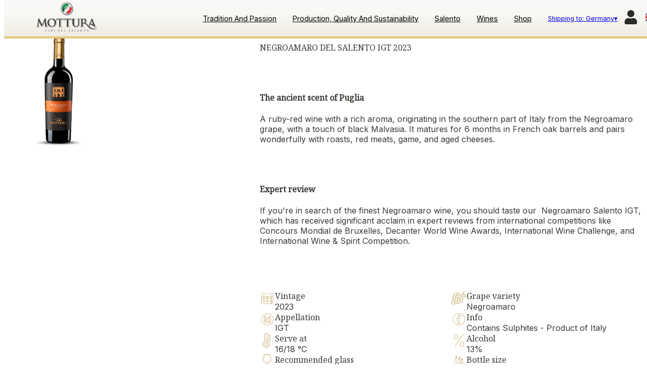

--- FILE ---
content_type: text/html; charset=utf-8
request_url: https://shop.motturavini.com/de/eur/en/products/negroamaro-del-salento-igt.html
body_size: 9799
content:
<!DOCTYPE html><html><head><meta charSet="utf-8"/><meta name="viewport" content="width=device-width, initial-scale=1"/><link rel="preload" as="image" href="https://www.datocms-assets.com/104473/1693907451-logo-mottura.svg?auto=format&amp;h=700"/><link rel="preload" as="image" href="/images/icons/times.svg"/><link rel="stylesheet" href="/_next/static/chunks/a087b5f9851bb892.css" data-precedence="next"/><link rel="stylesheet" href="/_next/static/chunks/39f8333d56b377e0.css" data-precedence="next"/><link rel="stylesheet" href="/_next/static/chunks/c52b9deb00d98284.css" data-precedence="next"/><link rel="preload" as="script" fetchPriority="low" href="/_next/static/chunks/f8983db69ea27761.js"/><script src="/_next/static/chunks/9d83bf6be80f0152.js" async=""></script><script src="/_next/static/chunks/8ba968d24ba480f9.js" async=""></script><script src="/_next/static/chunks/c503035ed609efad.js" async=""></script><script src="/_next/static/chunks/4707448a3e0ffe15.js" async=""></script><script src="/_next/static/chunks/turbopack-34da2c0039231f9b.js" async=""></script><script src="/_next/static/chunks/f86ff78b1f6ea5a7.js" async=""></script><script src="/_next/static/chunks/afee7d9bd1f6d60d.js" async=""></script><script src="/_next/static/chunks/afa7dae53275be30.js" async=""></script><script src="/_next/static/chunks/2415f66a80c79a64.js" async=""></script><script src="/_next/static/chunks/e728ab7f2ada3ae6.js" async=""></script><script src="/_next/static/chunks/4a27deb3307fe2b7.js" async=""></script><script src="/_next/static/chunks/c87074b3886f18f3.js" async=""></script><script src="/_next/static/chunks/9e40b2944f36ca1b.js" async=""></script><script src="/_next/static/chunks/aba16040b3de4aaf.js" async=""></script><script src="/_next/static/chunks/640f48ee61eaedba.js" async=""></script><script src="/_next/static/chunks/34a0dfe1ce83a1b3.js" async=""></script><script src="/_next/static/chunks/2fc23415490ab715.js" async=""></script><script src="/_next/static/chunks/5b8464ca3a2a43ad.js" async=""></script><link rel="preload" href="https://www.googletagmanager.com/gtm.js?id=G-J0F6D7KVF5" as="script"/><link rel="preload" href="https://motturavini.com/wp-content/themes/mottura21/wineplatform.js" as="script"/><title>Negroamaro Salento IGT - Mottura Wines</title><meta name="description" content="If you&#x27;re in search of the finest Negroamaro wine, you should taste our Negroamaro Salento IGT."/><link rel="canonical" href="https://shop.motturavini.com/de/eur/en/negroamaro-del-salento-igt"/><link rel="alternate" hrefLang="en" href="https://shop.motturavini.com/de/eur/en/negroamaro-del-salento-igt"/><link rel="alternate" hrefLang="it" href="https://shop.motturavini.com/de/eur/it/villa-mottura-negroamaro-salento-igt"/><meta property="og:title" content="Negroamaro Salento IGT - Mottura Wines"/><meta property="og:description" content="If you&#x27;re in search of the finest Negroamaro wine, you should taste our Negroamaro Salento IGT."/><meta property="og:locale" content="en"/><meta property="og:image" content="https://www.datocms-assets.com/104473/1760365604-villa-mottura-negroamaro.jpg?auto=format&amp;fit=max&amp;w=1200"/><meta property="og:image:width" content="1200"/><meta property="og:image:height" content="1200"/><meta property="og:type" content="article"/><meta name="twitter:card" content="summary"/><meta name="twitter:title" content="Negroamaro Salento IGT - Mottura Wines"/><meta name="twitter:description" content="If you&#x27;re in search of the finest Negroamaro wine, you should taste our Negroamaro Salento IGT."/><meta name="twitter:image" content="https://www.datocms-assets.com/104473/1760365604-villa-mottura-negroamaro.jpg?auto=format&amp;fit=max&amp;w=1200"/><meta name="twitter:image:width" content="1200"/><meta name="twitter:image:height" content="1200"/><link rel="icon" href="https://www.datocms-assets.com/104473/1692782659-cropped-favicon_4-192x192.png?auto=format&amp;h=16&amp;w=16" sizes="16x16" type="image/png"/><link rel="icon" href="https://www.datocms-assets.com/104473/1692782659-cropped-favicon_4-192x192.png?auto=format&amp;h=32&amp;w=32" sizes="32x32" type="image/png"/><link rel="icon" href="https://www.datocms-assets.com/104473/1692782659-cropped-favicon_4-192x192.png?auto=format&amp;h=96&amp;w=96" sizes="96x96" type="image/png"/><link rel="icon" href="https://www.datocms-assets.com/104473/1692782659-cropped-favicon_4-192x192.png?auto=format&amp;h=192&amp;w=192" sizes="192x192" type="image/png"/><link href="https://motturavini.com/wp-content/themes/mottura21/wineplatform.css" rel="stylesheet" type="text/css"/><script src="/_next/static/chunks/a6dad97d9634a72d.js" noModule=""></script></head><body><div hidden=""><!--$--><!--/$--></div><header><div class="wrap"><div class="nav"><div class="nav__menu"><nav class="site-nav"><div class="site-nav__toggle"><div class="site-nav__toggle__input__item"></div><div class="site-nav__toggle__input__item"></div><div class="site-nav__toggle__input__item"></div></div><div class="site-nav__menu "><div class="site-nav__toggle__label"><span class="site-nav__toggle__label__item"></span><span class="site-nav__toggle__label__item"></span></div><ul class="site-nav__menu__list"><li class="site-nav__menu__item "><a class="site-nav__menu__link " href="https://motturavini.com/en/tradition-and-passion/" title="Tradition and passion">Tradition and passion</a></li><li class="site-nav__menu__item "><a class="site-nav__menu__link " href="https://motturavini.com/en/tradition-and-passion/" title="Production, quality and sustainability">Production, quality and sustainability</a></li><li class="site-nav__menu__item "><a class="site-nav__menu__link " href="https://motturavini.com/en/salento/" title="Salento">Salento</a></li><li class="site-nav__menu__item "><a class="site-nav__menu__link " href="https://motturavini.com/en/wines/" title="Wines">Wines</a></li><li class="site-nav__menu__item "><a class="site-nav__menu__link " href="/de/eur/en" title="Shop">Shop</a></li></ul><div class="site-nav__account"><div class="locale-switcher"><a type="button" class="locale-switcher__link" title="en"><img alt="en" loading="lazy" width="20" height="20" decoding="async" data-nimg="1" class="locale-switcher__image" style="color:transparent" src="/images/flags/en.svg"/></a><div class="locale-switcher__dropdown"><a href="/de/eur/it/prodotti/villa-mottura-negroamaro-salento-igt" class="locale-switcher__dropdown__link" title="it"><img alt="it" loading="lazy" width="50" height="20" decoding="async" data-nimg="1" class="locale-switcher__dropdown__image" style="color:transparent" src="/images/flags/it.svg"/></a></div></div></div></div></nav></div><div class="nav__logo"><a href="/de/eur/en" aria-label="home"><img src="https://www.datocms-assets.com/104473/1693907451-logo-mottura.svg?auto=format&amp;h=700" alt="home"/></a></div><div class="nav__account"><div class="auth__nav"><a href="/de/eur/en/account" class="auth__link" aria-label="Account"><svg width="28px" height="28px" xmlns="http://www.w3.org/2000/svg" viewBox="0 0 448 512" enable-background="new 0 0 14 16"><path fill="#000" d="M224 256c70.7 0 128-57.3 128-128S294.7 0 224 0 96 57.3 96 128s57.3 128 128 128zm89.6 32h-16.7c-22.2 10.2-46.9 16-72.9 16s-50.6-5.8-72.9-16h-16.7C60.2 288 0 348.2 0 422.4V464c0 26.5 21.5 48 48 48h352c26.5 0 48-21.5 48-48v-41.6c0-74.2-60.2-134.4-134.4-134.4z"></path></svg></a></div><div class="locale-switcher"><a type="button" class="locale-switcher__link" title="en"><img alt="en" loading="lazy" width="20" height="20" decoding="async" data-nimg="1" class="locale-switcher__image" style="color:transparent" src="/images/flags/en.svg"/></a><div class="locale-switcher__dropdown"><a href="/de/eur/it/prodotti/villa-mottura-negroamaro-salento-igt" class="locale-switcher__dropdown__link" title="it"><img alt="it" loading="lazy" width="50" height="20" decoding="async" data-nimg="1" class="locale-switcher__dropdown__image" style="color:transparent" src="/images/flags/it.svg"/></a></div></div><div class="cart_nav"><a href="/de/eur/en/cart" class="cart_link" title="cart"><svg width="28px" height="28px" xmlns="http://www.w3.org/2000/svg" viewBox="0 -31 512 512" enable-background="new 0 0 14 16"><path fill="#000" d="M166 300.004h271.004c6.71 0 12.598-4.438 14.414-10.883l60.004-210.004c1.289-4.527.406-9.39-2.434-13.152A15.034 15.034 0 00497.004 60H131.37l-10.723-48.25A15 15 0 00106 0H15C6.71 0 0 6.71 0 15c0 8.293 6.71 15 15 15h78.96l54.169 243.75C132.19 280.68 121 296.543 121 315.004c0 24.812 20.187 45 45 45h271.004c8.293 0 15-6.707 15-15 0-8.29-6.707-15-15-15H166c-8.262 0-15-6.723-15-15s6.738-15 15-15zm-15 105c0 24.816 20.188 45 45.004 45 24.812 0 45-20.184 45-45 0-24.813-20.188-45-45-45-24.816 0-45.004 20.187-45.004 45zm211.004 0c0 24.816 20.187 45 45 45 24.816 0 45-20.184 45-45 0-24.813-20.184-45-45-45-24.813 0-45 20.187-45 45zm0 0"></path></svg><span class="cart_number"></span></a></div></div></div></div></header><main class="wrap"><section><script type="application/ld+json">{"@context":"https://schema.org","@type":"Product","name":"NEGROAMARO DEL SALENTO IGT 2023","image":["https://www.datocms-assets.com/104473/1760365604-villa-mottura-negroamaro.jpg?auto=format&fit=max&h=1800"],"description":"THE ANCIENT SCENT OF PUGLIA\n\nA ruby-red wine with a rich aroma, originating in the southern part of Italy\nfrom the Negroamaro grape, with a touch of black Malvasia. It matures for 6\nmonths in French oak barrels and pairs wonderfully with roasts, red meats, game,\nand aged cheeses.\n\n\n\n\n\nEXPERT REVIEW\n\nIf you're in search of the finest Negroamaro wine, you should taste our\n Negroamaro Salento IGT, which has received significant acclaim in expert\nreviews from international competitions like Concours Mondial de Bruxelles,\nDecanter World Wine Awards, International Wine Challenge, and International Wine\n& Spirit Competition.","sku":"01VM12-WP","brand":{"@type":"Brand","name":""},"offers":{"@type":"Offer","priceCurrency":"EUR","price":"7.80"}}</script></section><div class="category-menu"><div class="category-menu__list"><div class="category-menu__item"><a href="/de/eur/en/categories/villa-mottura" title="Villa Mottura">Villa Mottura</a></div><div class="category-menu__item"><a href="/de/eur/en/categories/selezione" title="Selezione">Selezione</a></div><div class="category-menu__item"><a href="/de/eur/en/categories/le-pitre" title="Le Pitre">Le Pitre</a></div><div class="category-menu__item"><a href="/de/eur/en/categories/collezione-premium" title="Collezione premium">Collezione premium</a></div></div></div><div class="product-hero"><div class="product-hero__image"><div class="product-hero__image__gallery"><div class="swiper"><div class="swiper swiper-wrapper"><div class="swiper-wrapper"><div class="swiper-slide"><picture><source srcSet="https://www.datocms-assets.com/104473/1760365604-villa-mottura-negroamaro.jpg?auto=format&amp;dpr=0.25&amp;fit=max&amp;h=1800 450w,https://www.datocms-assets.com/104473/1760365604-villa-mottura-negroamaro.jpg?auto=format&amp;dpr=0.5&amp;fit=max&amp;h=1800 900w,https://www.datocms-assets.com/104473/1760365604-villa-mottura-negroamaro.jpg?auto=format&amp;dpr=0.75&amp;fit=max&amp;h=1800 1350w,https://www.datocms-assets.com/104473/1760365604-villa-mottura-negroamaro.jpg?auto=format&amp;fit=max&amp;h=1800 1800w"/><img src="https://www.datocms-assets.com/104473/1760365604-villa-mottura-negroamaro.jpg?auto=format&amp;fit=max&amp;h=1800" alt="" fetchPriority="high" style="aspect-ratio:revert-layer;width:revert-layer;max-width:revert-layer;height:revert-layer" referrerPolicy="no-referrer-when-downgrade"/></picture></div></div></div></div></div></div><div class="product-hero__content"><h1 class="product-hero__title">NEGROAMARO DEL SALENTO IGT 2023</h1><div class="product-hero__description"><p><br /><br /></p>
<h4><strong>The ancient scent of Puglia</strong></h4>
<p><span style="font-weight: 400;">A ruby-red wine with a rich aroma, originating in the southern part of Italy from the Negroamaro grape, with a touch of black Malvasia. It matures for 6 months in French oak barrels and pairs wonderfully with roasts, red meats, game, and aged cheeses. </span></p>
<p><br /><br /></p>
<h4><strong>Expert review</strong></h4>
<p><strong><span style="font-weight: 400;">If you're in search of the finest Negroamaro wine, you should taste our &nbsp;Negroamaro Salento IGT, which has received significant acclaim in expert reviews from international competitions like Concours Mondial de Bruxelles, Decanter World Wine Awards, International Wine Challenge, and International Wine &amp; Spirit Competition.</span></strong></p>
<p><span style="font-weight: 400;"></span></p>
<p><span style="font-weight: 400;"></span></p>
<p><br /><br /></p></div><div class="product-hero__content__wrap"><div class="product-loading"><div class="product-hero__price"></div><div class="product-hero__component"><div class="product-hero__availability__wrap"></div><div class="line-2"></div></div></div></div><div class="product-hero__info-list"><div class="product-hero__info-item"><div class="product-info"><div class="product-info__icon"><img alt="Vintage" loading="lazy" decoding="async" data-nimg="1" style="color:transparent" src="https://www.datocms-assets.com/104473/1694013578-annata.svg?auto=format&amp;max-w=80"/></div><div class="product-info__content"><div class="product-info__title">Vintage</div><div class="product-info__text">2023</div></div></div></div><div class="product-hero__info-item"><div class="product-info"><div class="product-info__icon"><img alt="Grape variety" loading="lazy" decoding="async" data-nimg="1" style="color:transparent" src="https://www.datocms-assets.com/104473/1694008517-ico-vitigni.svg?auto=format&amp;max-w=80"/></div><div class="product-info__content"><div class="product-info__title">Grape variety</div><div class="product-info__text">Negroamaro</div></div></div></div><div class="product-hero__info-item"><div class="product-info"><div class="product-info__icon"><img alt="Appellation" loading="lazy" decoding="async" data-nimg="1" style="color:transparent" src="https://www.datocms-assets.com/104473/1694013647-denominazione.svg?auto=format&amp;max-w=80"/></div><div class="product-info__content"><div class="product-info__title">Appellation</div><div class="product-info__text">IGT</div></div></div></div><div class="product-hero__info-item"><div class="product-info"><div class="product-info__icon"><img alt="Info" loading="lazy" decoding="async" data-nimg="1" style="color:transparent" src="https://www.datocms-assets.com/104473/1694013667-info.svg?auto=format&amp;max-w=80"/></div><div class="product-info__content"><div class="product-info__title">Info</div><div class="product-info__text">Contains Sulphites - Product of Italy</div></div></div></div><div class="product-hero__info-item"><div class="product-info"><div class="product-info__icon"><img alt="Serve at" loading="lazy" decoding="async" data-nimg="1" style="color:transparent" src="https://www.datocms-assets.com/104473/1694008528-ico-temperatura.svg?auto=format&amp;max-w=80"/></div><div class="product-info__content"><div class="product-info__title">Serve at</div><div class="product-info__text">16/18 °C</div></div></div></div><div class="product-hero__info-item"><div class="product-info"><div class="product-info__icon"><img alt="Alcohol" loading="lazy" decoding="async" data-nimg="1" style="color:transparent" src="https://www.datocms-assets.com/104473/1694013738-alcol.svg?auto=format&amp;max-w=80"/></div><div class="product-info__content"><div class="product-info__title">Alcohol</div><div class="product-info__text">13%</div></div></div></div><div class="product-hero__info-item"><div class="product-info"><div class="product-info__icon"><img alt="Recommended glass" loading="lazy" decoding="async" data-nimg="1" style="color:transparent" src="https://www.datocms-assets.com/104473/1694009252-ico-calice.svg?auto=format&amp;max-w=80"/></div><div class="product-info__content"><div class="product-info__title">Recommended glass</div><div class="product-info__text">Grand Cru</div></div></div></div><div class="product-hero__info-item"><div class="product-info"><div class="product-info__icon"><img alt="Bottle size" loading="lazy" decoding="async" data-nimg="1" style="color:transparent" src="https://www.datocms-assets.com/104473/1694013714-formato.svg?auto=format&amp;max-w=80"/></div><div class="product-info__content"><div class="product-info__title">Bottle size</div><div class="product-info__text">0.75l</div></div></div></div></div></div></div><div class="product-detail"><div class="product-detail__item"><h2 class="product-detail__title">Tasting notes</h2><div class="product-detail__content"><p><span data-sheets-root="1">Velvety, full and harmonious</span></p></div></div><div class="product-detail__item"><h2 class="product-detail__title">Why we like it</h2><div class="product-detail__content"><p><span data-sheets-root="1">It comes from the Negroamaro grape and from a minimal addition of black Malvasia di Lecce. Produced in the town of the same name in the province of Lecce, it has been cultivated remotely in the southern area of ​​Puglia since the sixth century BC.</span></p></div></div><div class="product-detail__item"><h2 class="product-detail__title">Pairings</h2><div class="product-detail__content"><p><span data-sheets-root="1">Red meats, roasts, wild game, aged cheeses</span></p></div></div></div><div class="gtm-product-list"><div class="related-product "><div class="related-product__title">You might also like</div><div class="related-product__content"><div class="product-list"><div class="product-list__item "><div class="product-box"><div class="product-box__header"><a href="/de/eur/en/products/negroamaro-del-salento-igt-rosone"><div class="product-box__image"><picture><source srcSet="https://www.datocms-assets.com/104473/1693923792-rosone.png?auto=format&amp;dpr=0.25&amp;fit=max&amp;h=800 98w,https://www.datocms-assets.com/104473/1693923792-rosone.png?auto=format&amp;dpr=0.5&amp;fit=max&amp;h=800 196w,https://www.datocms-assets.com/104473/1693923792-rosone.png?auto=format&amp;dpr=0.75&amp;fit=max&amp;h=800 294w,https://www.datocms-assets.com/104473/1693923792-rosone.png?auto=format&amp;fit=max&amp;h=800 392w"/><img src="https://www.datocms-assets.com/104473/1693923792-rosone.png?auto=format&amp;fit=max&amp;h=800" alt="" loading="lazy" style="aspect-ratio:revert-layer;width:revert-layer;max-width:revert-layer;height:revert-layer" referrerPolicy="no-referrer-when-downgrade"/></picture></div><div class="product-box__title">Rosone Negroamaro del Salento IGT</div></a></div><div class="product-box__body"><div class="product-box-loading"><div class="product-box__price"></div><div class="product-box__action"></div></div></div></div></div><div class="product-list__item "><div class="product-box"><div class="product-box__header"><a href="/de/eur/en/products/primitivo-di-manduria-doc-stilio"><div class="product-box__image"><picture><source srcSet="https://www.datocms-assets.com/104473/1693923766-selezione-stilio-primitivo-di-manduria.png?auto=format&amp;dpr=0.25&amp;fit=max&amp;h=800 98w,https://www.datocms-assets.com/104473/1693923766-selezione-stilio-primitivo-di-manduria.png?auto=format&amp;dpr=0.5&amp;fit=max&amp;h=800 196w,https://www.datocms-assets.com/104473/1693923766-selezione-stilio-primitivo-di-manduria.png?auto=format&amp;dpr=0.75&amp;fit=max&amp;h=800 294w,https://www.datocms-assets.com/104473/1693923766-selezione-stilio-primitivo-di-manduria.png?auto=format&amp;fit=max&amp;h=800 392w"/><img src="https://www.datocms-assets.com/104473/1693923766-selezione-stilio-primitivo-di-manduria.png?auto=format&amp;fit=max&amp;h=800" alt="" loading="lazy" style="aspect-ratio:revert-layer;width:revert-layer;max-width:revert-layer;height:revert-layer" referrerPolicy="no-referrer-when-downgrade"/></picture></div><div class="product-box__title">PRIMITIVO DI MANDURIA DOC STILIO</div></a></div><div class="product-box__body"><div class="product-box-loading"><div class="product-box__price"></div><div class="product-box__action"></div></div></div></div></div></div></div></div></div></main><footer class="footer"><div class="footer__main"><div class="footer__logo"><a href="/de/eur/en" aria-label="home"><img src="https://www.datocms-assets.com/104473/1693907451-logo-mottura.svg?auto=format&amp;h=700" alt="home"/></a></div><div class="footer__blocks"><div class="footer__blocks__item"><h4 class="footer__blocks__item__title">Contacts</h4><div class="footer__blocks__item__content"><p>MOTTURA VINI DEL SALENTO SRL <br />Piazza della Repubblica19, 20124 Milano (MI)<br />Italy</p>
<p>P.IVA and Tax ID code <span>06185560155</span><br /><span data-sheets-value="&quot;" p="">motturavini@pec.it</span></p></div></div><div class="footer__blocks__item"><h4 class="footer__blocks__item__title">Customer Care</h4><div class="footer__blocks__item__content"><p><a href="mailto:motturavini@wineplatform.it">motturavini@wineplatform.it</a></p></div></div><div class="footer__blocks__item"><h4 class="footer__blocks__item__title"></h4><div class="footer__blocks__item__content"></div><div class="footer__blocks__item__link"><a href="/de/eur/en/cookie-policy">Cookie Policy</a></div><div class="footer__blocks__item__link"><a href="/de/eur/en/privacy-policy">Privacy Policy</a></div><div class="footer__blocks__item__link"><a href="/de/eur/en/tos">Terms and Conditions</a></div><div class="footer__blocks__item__link"><a href="/de/eur/en/shipping-policies">Shipping Policies</a></div></div></div></div></footer><!--$?--><template id="B:0"></template><!--/$--><div aria-label="Authentication"><div class="dialog "><div class="dialog__frame"><div class="dialog__header"><div class="dialog__close"><img class="dialog__close__icon" src="/images/icons/times.svg" alt="close"/></div></div><div class="dialog__body"><div class="auth"><h4 class="auth__title">Login</h4><form class="login"><div class="form_field"><label class="form_label">Email</label><input type="email" placeholder="Email" class="form_input" autoComplete="email" name="email"/><p class="form_error"></p></div><div class="form_field"><label class="form_label">Password</label><input type="password" placeholder="Password" class="form_input" autoComplete="current-password" name="password"/><p class="form_error"></p></div><button class="button--primary" type="submit">Login</button></form><button type="button" class="button--small-primary-link">Forgot password</button></div></div><div class="dialog__footer"><button class="button--small-primary-link" type="button">Don&#x27;t have an account yet? Register</button></div></div></div></div><div class="dialog feedback-dialog"><div class="dialog__frame"><div class="dialog__header"><div class="dialog__close"><svg xmlns="http://www.w3.org/2000/svg" width="20" height="20" class="nav_color_icon"><g fill="#000" fill-rule="evenodd"><rect width="25" height="2" x="-2.954" y="8.686" rx="1" transform="rotate(45 9.546 9.686)"></rect><rect width="25" height="2" x="-2.954" y="8.686" rx="1" transform="rotate(-46 9.546 9.686)"></rect></g></svg></div></div><div class="dialog__body__content"><span class="dialog__body__content--title">Welcome<!-- --> <b></b></span></div><div class="dialog__footer"><div class="feedback-dialog__buttons"><button type="button" class="feedback-dialog__buttons__cart">Continue shopping</button><a href="/de/eur/en/account" class="feedback-dialog__buttons__close">Go to your profile</a></div></div></div></div><!--$--><!--/$--><style>.product-detail {
    max-width: 100%;
}
@media (min-width: 640px) {
.site-nav__menu__item {
    border-top-width: 0;
}
}</style><!--$--><!--/$--><script>requestAnimationFrame(function(){$RT=performance.now()});</script><script src="/_next/static/chunks/f8983db69ea27761.js" id="_R_" async=""></script><div hidden id="S:0"><div class="market-dialog "><div class="market-dialog__frame"><div class="market-dialog__header">Choose Shipping Country</div><form><div class="market-dialog__body"><div class="market-dialog__select"><select title="Choose Shipping Country" class="market-dialog__select__inner"><option value="AT">Austria</option><option value="BE">Belgium</option><option value="CO">Colombia</option><option value="FR">France</option><option value="DE">Germany</option><option value="HK">Hong Kong</option><option value="IS">Iceland</option><option value="IT" selected="">Italy</option><option value="JP">Japan</option><option value="NL">Netherlands</option><option value="NZ">New Zealand</option><option value="NO">Norway</option><option value="SG">Singapore</option><option value="ZA">South Africa</option><option value="ES">Spain</option><option value="CH">Switzerland</option><option value="TW">Taiwan</option><option value="GB">United Kingdom</option><option value="US">United States</option></select></div><div class="market-dialog__header">Select the language</div><div class="market-dialog__select"><select title="Select the language" class="market-dialog__select__inner"><option value="it">🇮🇹<!-- --> <!-- -->Italiano</option><option value="en" selected="">🇬🇧<!-- --> <!-- -->English</option></select></div><div class="dialog__footer"><button type="submit" class="button--primary">Select</button></div></div></form></div></div></div><script>$RB=[];$RV=function(a){$RT=performance.now();for(var b=0;b<a.length;b+=2){var c=a[b],e=a[b+1];null!==e.parentNode&&e.parentNode.removeChild(e);var f=c.parentNode;if(f){var g=c.previousSibling,h=0;do{if(c&&8===c.nodeType){var d=c.data;if("/$"===d||"/&"===d)if(0===h)break;else h--;else"$"!==d&&"$?"!==d&&"$~"!==d&&"$!"!==d&&"&"!==d||h++}d=c.nextSibling;f.removeChild(c);c=d}while(c);for(;e.firstChild;)f.insertBefore(e.firstChild,c);g.data="$";g._reactRetry&&requestAnimationFrame(g._reactRetry)}}a.length=0};
$RC=function(a,b){if(b=document.getElementById(b))(a=document.getElementById(a))?(a.previousSibling.data="$~",$RB.push(a,b),2===$RB.length&&("number"!==typeof $RT?requestAnimationFrame($RV.bind(null,$RB)):(a=performance.now(),setTimeout($RV.bind(null,$RB),2300>a&&2E3<a?2300-a:$RT+300-a)))):b.parentNode.removeChild(b)};$RC("B:0","S:0")</script><script>(self.__next_f=self.__next_f||[]).push([0])</script><script>self.__next_f.push([1,"1:\"$Sreact.fragment\"\n2:I[49093,[\"/_next/static/chunks/f86ff78b1f6ea5a7.js\",\"/_next/static/chunks/afee7d9bd1f6d60d.js\",\"/_next/static/chunks/afa7dae53275be30.js\",\"/_next/static/chunks/2415f66a80c79a64.js\",\"/_next/static/chunks/e728ab7f2ada3ae6.js\",\"/_next/static/chunks/4a27deb3307fe2b7.js\",\"/_next/static/chunks/c87074b3886f18f3.js\"],\"default\"]\n3:I[78980,[\"/_next/static/chunks/f86ff78b1f6ea5a7.js\",\"/_next/static/chunks/afee7d9bd1f6d60d.js\",\"/_next/static/chunks/afa7dae53275be30.js\",\"/_next/static/chunks/2415f66a80c79a64.js\",\"/_next/static/chunks/e728ab7f2ada3ae6.js\",\"/_next/static/chunks/4a27deb3307fe2b7.js\",\"/_next/static/chunks/c87074b3886f18f3.js\"],\"default\"]\n4:I[39756,[\"/_next/static/chunks/f86ff78b1f6ea5a7.js\",\"/_next/static/chunks/afee7d9bd1f6d60d.js\",\"/_next/static/chunks/afa7dae53275be30.js\",\"/_next/static/chunks/2415f66a80c79a64.js\",\"/_next/static/chunks/e728ab7f2ada3ae6.js\",\"/_next/static/chunks/4a27deb3307fe2b7.js\",\"/_next/static/chunks/c87074b3886f18f3.js\"],\"default\"]\n5:I[37457,[\"/_next/static/chunks/f86ff78b1f6ea5a7.js\",\"/_next/static/chunks/afee7d9bd1f6d60d.js\",\"/_next/static/chunks/afa7dae53275be30.js\",\"/_next/static/chunks/2415f66a80c79a64.js\",\"/_next/static/chunks/e728ab7f2ada3ae6.js\",\"/_next/static/chunks/4a27deb3307fe2b7.js\",\"/_next/static/chunks/c87074b3886f18f3.js\"],\"default\"]\n6:I[22016,[\"/_next/static/chunks/f86ff78b1f6ea5a7.js\",\"/_next/static/chunks/afee7d9bd1f6d60d.js\",\"/_next/static/chunks/afa7dae53275be30.js\",\"/_next/static/chunks/2415f66a80c79a64.js\",\"/_next/static/chunks/e728ab7f2ada3ae6.js\",\"/_next/static/chunks/4a27deb3307fe2b7.js\",\"/_next/static/chunks/c87074b3886f18f3.js\",\"/_next/static/chunks/9e40b2944f36ca1b.js\"],\"default\"]\n7:I[19598,[\"/_next/static/chunks/f86ff78b1f6ea5a7.js\",\"/_next/static/chunks/afee7d9bd1f6d60d.js\",\"/_next/static/chunks/afa7dae53275be30.js\",\"/_next/static/chunks/2415f66a80c79a64.js\",\"/_next/static/chunks/e728ab7f2ada3ae6.js\",\"/_next/static/chunks/4a27deb3307fe2b7.js\",\"/_next/static/chunks/c87074b3886f18f3.js\"],\"GoogleTagManager\"]\n8:I[81844,[\"/_next/static/chunk"])</script><script>self.__next_f.push([1,"s/f86ff78b1f6ea5a7.js\",\"/_next/static/chunks/afee7d9bd1f6d60d.js\",\"/_next/static/chunks/afa7dae53275be30.js\",\"/_next/static/chunks/2415f66a80c79a64.js\",\"/_next/static/chunks/e728ab7f2ada3ae6.js\",\"/_next/static/chunks/4a27deb3307fe2b7.js\",\"/_next/static/chunks/c87074b3886f18f3.js\"],\"default\"]\n9:I[87773,[\"/_next/static/chunks/f86ff78b1f6ea5a7.js\",\"/_next/static/chunks/afee7d9bd1f6d60d.js\",\"/_next/static/chunks/afa7dae53275be30.js\",\"/_next/static/chunks/2415f66a80c79a64.js\",\"/_next/static/chunks/e728ab7f2ada3ae6.js\",\"/_next/static/chunks/4a27deb3307fe2b7.js\",\"/_next/static/chunks/c87074b3886f18f3.js\"],\"Toast\"]\nb:I[97367,[\"/_next/static/chunks/f86ff78b1f6ea5a7.js\",\"/_next/static/chunks/afee7d9bd1f6d60d.js\",\"/_next/static/chunks/afa7dae53275be30.js\",\"/_next/static/chunks/2415f66a80c79a64.js\",\"/_next/static/chunks/e728ab7f2ada3ae6.js\",\"/_next/static/chunks/4a27deb3307fe2b7.js\",\"/_next/static/chunks/c87074b3886f18f3.js\"],\"OutletBoundary\"]\nd:I[14706,[\"/_next/static/chunks/f86ff78b1f6ea5a7.js\",\"/_next/static/chunks/afee7d9bd1f6d60d.js\",\"/_next/static/chunks/afa7dae53275be30.js\",\"/_next/static/chunks/2415f66a80c79a64.js\",\"/_next/static/chunks/e728ab7f2ada3ae6.js\",\"/_next/static/chunks/4a27deb3307fe2b7.js\",\"/_next/static/chunks/c87074b3886f18f3.js\"],\"AsyncMetadataOutlet\"]\nf:I[97367,[\"/_next/static/chunks/f86ff78b1f6ea5a7.js\",\"/_next/static/chunks/afee7d9bd1f6d60d.js\",\"/_next/static/chunks/afa7dae53275be30.js\",\"/_next/static/chunks/2415f66a80c79a64.js\",\"/_next/static/chunks/e728ab7f2ada3ae6.js\",\"/_next/static/chunks/4a27deb3307fe2b7.js\",\"/_next/static/chunks/c87074b3886f18f3.js\"],\"ViewportBoundary\"]\n11:I[97367,[\"/_next/static/chunks/f86ff78b1f6ea5a7.js\",\"/_next/static/chunks/afee7d9bd1f6d60d.js\",\"/_next/static/chunks/afa7dae53275be30.js\",\"/_next/static/chunks/2415f66a80c79a64.js\",\"/_next/static/chunks/e728ab7f2ada3ae6.js\",\"/_next/static/chunks/4a27deb3307fe2b7.js\",\"/_next/static/chunks/c87074b3886f18f3.js\"],\"MetadataBoundary\"]\n12:\"$Sreact.suspense\"\n14:I[68027,[\"/_next/static/chunks/f86ff78b1f6ea5a7.js\",\"/_next/static/chunks/"])</script><script>self.__next_f.push([1,"afee7d9bd1f6d60d.js\",\"/_next/static/chunks/afa7dae53275be30.js\",\"/_next/static/chunks/2415f66a80c79a64.js\",\"/_next/static/chunks/e728ab7f2ada3ae6.js\",\"/_next/static/chunks/4a27deb3307fe2b7.js\",\"/_next/static/chunks/c87074b3886f18f3.js\"],\"default\"]\n:HL[\"/_next/static/chunks/a087b5f9851bb892.css\",\"style\"]\n:HL[\"/_next/static/chunks/39f8333d56b377e0.css\",\"style\"]\n:HL[\"/_next/static/chunks/c52b9deb00d98284.css\",\"style\"]\n"])</script><script>self.__next_f.push([1,"0:{\"P\":null,\"b\":\"build\",\"p\":\"\",\"c\":[\"\",\"de\",\"eur\",\"en\",\"products\",\"negroamaro-del-salento-igt.html\"],\"i\":false,\"f\":[[[\"\",{\"children\":[[\"market\",\"de\",\"d\"],{\"children\":[[\"currency\",\"eur\",\"d\"],{\"children\":[[\"lang\",\"en\",\"d\"],{\"children\":[\"products\",{\"children\":[[\"product\",\"negroamaro-del-salento-igt.html\",\"d\"],{\"children\":[\"__PAGE__\",{}]}]}]}]}]}]},\"$undefined\",\"$undefined\",true],[\"\",[\"$\",\"$1\",\"c\",{\"children\":[[[\"$\",\"link\",\"0\",{\"rel\":\"stylesheet\",\"href\":\"/_next/static/chunks/a087b5f9851bb892.css\",\"precedence\":\"next\",\"crossOrigin\":\"$undefined\",\"nonce\":\"$undefined\"}],[\"$\",\"script\",\"script-0\",{\"src\":\"/_next/static/chunks/f86ff78b1f6ea5a7.js\",\"async\":true,\"nonce\":\"$undefined\"}],[\"$\",\"script\",\"script-1\",{\"src\":\"/_next/static/chunks/afee7d9bd1f6d60d.js\",\"async\":true,\"nonce\":\"$undefined\"}],[\"$\",\"script\",\"script-2\",{\"src\":\"/_next/static/chunks/afa7dae53275be30.js\",\"async\":true,\"nonce\":\"$undefined\"}],[\"$\",\"script\",\"script-3\",{\"src\":\"/_next/static/chunks/2415f66a80c79a64.js\",\"async\":true,\"nonce\":\"$undefined\"}],[\"$\",\"script\",\"script-4\",{\"src\":\"/_next/static/chunks/e728ab7f2ada3ae6.js\",\"async\":true,\"nonce\":\"$undefined\"}],[\"$\",\"script\",\"script-5\",{\"src\":\"/_next/static/chunks/4a27deb3307fe2b7.js\",\"async\":true,\"nonce\":\"$undefined\"}],[\"$\",\"script\",\"script-6\",{\"src\":\"/_next/static/chunks/c87074b3886f18f3.js\",\"async\":true,\"nonce\":\"$undefined\"}]],[\"$\",\"html\",null,{\"children\":[[\"$\",\"head\",null,{\"children\":[\"$\",\"link\",null,{\"href\":\"https://motturavini.com/wp-content/themes/mottura21/wineplatform.css\",\"rel\":\"stylesheet\",\"type\":\"text/css\"}]}],[\"$\",\"body\",null,{\"children\":[[\"$\",\"$L2\",null,{}],[\"$\",\"$L3\",null,{\"children\":[[\"$\",\"$L4\",null,{\"parallelRouterKey\":\"children\",\"error\":\"$undefined\",\"errorStyles\":\"$undefined\",\"errorScripts\":\"$undefined\",\"template\":[\"$\",\"$L5\",null,{}],\"templateStyles\":\"$undefined\",\"templateScripts\":\"$undefined\",\"notFound\":[[\"$\",\"div\",null,{\"style\":{\"display\":\"flex\",\"flexDirection\":\"column\",\"width\":\"100%\",\"height\":\"100vh\",\"alignItems\":\"center\",\"justifyContent\":\"center\"},\"children\":[[\"$\",\"h1\",null,{\"style\":{\"fontSize\":80,\"fontWeight\":\"bold\"},\"children\":\"Ops!\"}],[\"$\",\"p\",null,{\"style\":{\"fontSize\":20,\"marginBottom\":10},\"children\":\"We can't seem to find the page you're looking for.\"}],[\"$\",\"$L6\",null,{\"href\":\"/\",\"style\":{\"fontSize\":24},\"children\":\"Back to Homepage\"}]]}],[]],\"forbidden\":\"$undefined\",\"unauthorized\":\"$undefined\"}],[\"$\",\"$L7\",null,{\"gtmId\":\"G-J0F6D7KVF5\"}],[\"$\",\"$L8\",null,{}],[\"$\",\"$L9\",null,{}]]}]]}]]}]]}],{\"children\":[[\"market\",\"de\",\"d\"],[\"$\",\"$1\",\"c\",{\"children\":[null,[\"$\",\"$L4\",null,{\"parallelRouterKey\":\"children\",\"error\":\"$undefined\",\"errorStyles\":\"$undefined\",\"errorScripts\":\"$undefined\",\"template\":[\"$\",\"$L5\",null,{}],\"templateStyles\":\"$undefined\",\"templateScripts\":\"$undefined\",\"notFound\":\"$undefined\",\"forbidden\":\"$undefined\",\"unauthorized\":\"$undefined\"}]]}],{\"children\":[[\"currency\",\"eur\",\"d\"],[\"$\",\"$1\",\"c\",{\"children\":[null,[\"$\",\"$L4\",null,{\"parallelRouterKey\":\"children\",\"error\":\"$undefined\",\"errorStyles\":\"$undefined\",\"errorScripts\":\"$undefined\",\"template\":[\"$\",\"$L5\",null,{}],\"templateStyles\":\"$undefined\",\"templateScripts\":\"$undefined\",\"notFound\":\"$undefined\",\"forbidden\":\"$undefined\",\"unauthorized\":\"$undefined\"}]]}],{\"children\":[[\"lang\",\"en\",\"d\"],[\"$\",\"$1\",\"c\",{\"children\":[null,[\"$\",\"$L4\",null,{\"parallelRouterKey\":\"children\",\"error\":\"$undefined\",\"errorStyles\":\"$undefined\",\"errorScripts\":\"$undefined\",\"template\":[\"$\",\"$L5\",null,{}],\"templateStyles\":\"$undefined\",\"templateScripts\":\"$undefined\",\"notFound\":\"$undefined\",\"forbidden\":\"$undefined\",\"unauthorized\":\"$undefined\"}]]}],{\"children\":[\"products\",[\"$\",\"$1\",\"c\",{\"children\":[null,[\"$\",\"$L4\",null,{\"parallelRouterKey\":\"children\",\"error\":\"$undefined\",\"errorStyles\":\"$undefined\",\"errorScripts\":\"$undefined\",\"template\":[\"$\",\"$L5\",null,{}],\"templateStyles\":\"$undefined\",\"templateScripts\":\"$undefined\",\"notFound\":\"$undefined\",\"forbidden\":\"$undefined\",\"unauthorized\":\"$undefined\"}]]}],{\"children\":[[\"product\",\"negroamaro-del-salento-igt.html\",\"d\"],[\"$\",\"$1\",\"c\",{\"children\":[null,[\"$\",\"$L4\",null,{\"parallelRouterKey\":\"children\",\"error\":\"$undefined\",\"errorStyles\":\"$undefined\",\"errorScripts\":\"$undefined\",\"template\":[\"$\",\"$L5\",null,{}],\"templateStyles\":\"$undefined\",\"templateScripts\":\"$undefined\",\"notFound\":\"$undefined\",\"forbidden\":\"$undefined\",\"unauthorized\":\"$undefined\"}]]}],{\"children\":[\"__PAGE__\",[\"$\",\"$1\",\"c\",{\"children\":[\"$La\",[[\"$\",\"link\",\"0\",{\"rel\":\"stylesheet\",\"href\":\"/_next/static/chunks/39f8333d56b377e0.css\",\"precedence\":\"next\",\"crossOrigin\":\"$undefined\",\"nonce\":\"$undefined\"}],[\"$\",\"link\",\"1\",{\"rel\":\"stylesheet\",\"href\":\"/_next/static/chunks/c52b9deb00d98284.css\",\"precedence\":\"next\",\"crossOrigin\":\"$undefined\",\"nonce\":\"$undefined\"}],[\"$\",\"script\",\"script-0\",{\"src\":\"/_next/static/chunks/aba16040b3de4aaf.js\",\"async\":true,\"nonce\":\"$undefined\"}],[\"$\",\"script\",\"script-1\",{\"src\":\"/_next/static/chunks/640f48ee61eaedba.js\",\"async\":true,\"nonce\":\"$undefined\"}],[\"$\",\"script\",\"script-2\",{\"src\":\"/_next/static/chunks/34a0dfe1ce83a1b3.js\",\"async\":true,\"nonce\":\"$undefined\"}],[\"$\",\"script\",\"script-3\",{\"src\":\"/_next/static/chunks/2fc23415490ab715.js\",\"async\":true,\"nonce\":\"$undefined\"}],[\"$\",\"script\",\"script-4\",{\"src\":\"/_next/static/chunks/5b8464ca3a2a43ad.js\",\"async\":true,\"nonce\":\"$undefined\"}]],[\"$\",\"$Lb\",null,{\"children\":[\"$Lc\",[\"$\",\"$Ld\",null,{\"promise\":\"$@e\"}]]}]]}],{},null,false]},null,false]},null,false]},null,false]},null,false]},null,false]},null,false],[\"$\",\"$1\",\"h\",{\"children\":[null,[[\"$\",\"$Lf\",null,{\"children\":\"$L10\"}],null],[\"$\",\"$L11\",null,{\"children\":[\"$\",\"div\",null,{\"hidden\":true,\"children\":[\"$\",\"$12\",null,{\"fallback\":null,\"children\":\"$L13\"}]}]}]]}],false]],\"m\":\"$undefined\",\"G\":[\"$14\",[[\"$\",\"link\",\"0\",{\"rel\":\"stylesheet\",\"href\":\"/_next/static/chunks/a087b5f9851bb892.css\",\"precedence\":\"next\",\"crossOrigin\":\"$undefined\",\"nonce\":\"$undefined\"}]]],\"s\":false,\"S\":false}\n"])</script><script>self.__next_f.push([1,"10:[[\"$\",\"meta\",\"0\",{\"charSet\":\"utf-8\"}],[\"$\",\"meta\",\"1\",{\"name\":\"viewport\",\"content\":\"width=device-width, initial-scale=1\"}]]\nc:null\n"])</script><script>self.__next_f.push([1,"15:I[27201,[\"/_next/static/chunks/f86ff78b1f6ea5a7.js\",\"/_next/static/chunks/afee7d9bd1f6d60d.js\",\"/_next/static/chunks/afa7dae53275be30.js\",\"/_next/static/chunks/2415f66a80c79a64.js\",\"/_next/static/chunks/e728ab7f2ada3ae6.js\",\"/_next/static/chunks/4a27deb3307fe2b7.js\",\"/_next/static/chunks/c87074b3886f18f3.js\"],\"IconMark\"]\n"])</script><script>self.__next_f.push([1,"e:{\"metadata\":[[\"$\",\"title\",\"0\",{\"children\":\"Negroamaro Salento IGT - Mottura Wines\"}],[\"$\",\"meta\",\"1\",{\"name\":\"description\",\"content\":\"If you're in search of the finest Negroamaro wine, you should taste our Negroamaro Salento IGT.\"}],[\"$\",\"link\",\"2\",{\"rel\":\"canonical\",\"href\":\"https://shop.motturavini.com/de/eur/en/negroamaro-del-salento-igt\"}],[\"$\",\"link\",\"3\",{\"rel\":\"alternate\",\"hrefLang\":\"en\",\"href\":\"https://shop.motturavini.com/de/eur/en/negroamaro-del-salento-igt\"}],[\"$\",\"link\",\"4\",{\"rel\":\"alternate\",\"hrefLang\":\"it\",\"href\":\"https://shop.motturavini.com/de/eur/it/villa-mottura-negroamaro-salento-igt\"}],[\"$\",\"meta\",\"5\",{\"property\":\"og:title\",\"content\":\"Negroamaro Salento IGT - Mottura Wines\"}],[\"$\",\"meta\",\"6\",{\"property\":\"og:description\",\"content\":\"If you're in search of the finest Negroamaro wine, you should taste our Negroamaro Salento IGT.\"}],[\"$\",\"meta\",\"7\",{\"property\":\"og:locale\",\"content\":\"en\"}],[\"$\",\"meta\",\"8\",{\"property\":\"og:image\",\"content\":\"https://www.datocms-assets.com/104473/1760365604-villa-mottura-negroamaro.jpg?auto=format\u0026fit=max\u0026w=1200\"}],[\"$\",\"meta\",\"9\",{\"property\":\"og:image:width\",\"content\":\"1200\"}],[\"$\",\"meta\",\"10\",{\"property\":\"og:image:height\",\"content\":\"1200\"}],[\"$\",\"meta\",\"11\",{\"property\":\"og:type\",\"content\":\"article\"}],[\"$\",\"meta\",\"12\",{\"name\":\"twitter:card\",\"content\":\"summary\"}],[\"$\",\"meta\",\"13\",{\"name\":\"twitter:title\",\"content\":\"Negroamaro Salento IGT - Mottura Wines\"}],[\"$\",\"meta\",\"14\",{\"name\":\"twitter:description\",\"content\":\"If you're in search of the finest Negroamaro wine, you should taste our Negroamaro Salento IGT.\"}],[\"$\",\"meta\",\"15\",{\"name\":\"twitter:image\",\"content\":\"https://www.datocms-assets.com/104473/1760365604-villa-mottura-negroamaro.jpg?auto=format\u0026fit=max\u0026w=1200\"}],[\"$\",\"meta\",\"16\",{\"name\":\"twitter:image:width\",\"content\":\"1200\"}],[\"$\",\"meta\",\"17\",{\"name\":\"twitter:image:height\",\"content\":\"1200\"}],[\"$\",\"link\",\"18\",{\"rel\":\"icon\",\"href\":\"https://www.datocms-assets.com/104473/1692782659-cropped-favicon_4-192x192.png?auto=format\u0026h=16\u0026w=16\",\"sizes\":\"16x16\",\"type\":\"image/png\"}],[\"$\",\"link\",\"19\",{\"rel\":\"icon\",\"href\":\"https://www.datocms-assets.com/104473/1692782659-cropped-favicon_4-192x192.png?auto=format\u0026h=32\u0026w=32\",\"sizes\":\"32x32\",\"type\":\"image/png\"}],[\"$\",\"link\",\"20\",{\"rel\":\"icon\",\"href\":\"https://www.datocms-assets.com/104473/1692782659-cropped-favicon_4-192x192.png?auto=format\u0026h=96\u0026w=96\",\"sizes\":\"96x96\",\"type\":\"image/png\"}],[\"$\",\"link\",\"21\",{\"rel\":\"icon\",\"href\":\"https://www.datocms-assets.com/104473/1692782659-cropped-favicon_4-192x192.png?auto=format\u0026h=192\u0026w=192\",\"sizes\":\"192x192\",\"type\":\"image/png\"}],[\"$\",\"$L15\",\"22\",{}]],\"error\":null,\"digest\":\"$undefined\"}\n"])</script><script>self.__next_f.push([1,"13:\"$e:metadata\"\n"])</script><script>self.__next_f.push([1,"16:I[85665,[\"/_next/static/chunks/f86ff78b1f6ea5a7.js\",\"/_next/static/chunks/afee7d9bd1f6d60d.js\",\"/_next/static/chunks/afa7dae53275be30.js\",\"/_next/static/chunks/2415f66a80c79a64.js\",\"/_next/static/chunks/e728ab7f2ada3ae6.js\",\"/_next/static/chunks/4a27deb3307fe2b7.js\",\"/_next/static/chunks/c87074b3886f18f3.js\",\"/_next/static/chunks/aba16040b3de4aaf.js\",\"/_next/static/chunks/640f48ee61eaedba.js\",\"/_next/static/chunks/34a0dfe1ce83a1b3.js\",\"/_next/static/chunks/2fc23415490ab715.js\",\"/_next/static/chunks/5b8464ca3a2a43ad.js\"],\"Layout\"]\n"])</script><script>self.__next_f.push([1,"a:[\"$\",\"$L16\",null,{\"params\":{\"market\":\"de\",\"currency\":\"eur\",\"lang\":\"en\",\"product\":\"negroamaro-del-salento-igt.html\"},\"data\":{\"menu\":[{\"position\":1,\"titleItem\":\"Tradizione e passione\",\"parent\":null,\"linkType\":[{\"__typename\":\"ExternalLinkRecord\",\"title\":\"Tradition and passion\",\"url\":\"https://motturavini.com/en/tradition-and-passion/\"}],\"children\":[]},{\"position\":3,\"titleItem\":\" Produzione, qualità e sostenibilità\",\"parent\":null,\"linkType\":[{\"__typename\":\"ExternalLinkRecord\",\"title\":\"Production, quality and sustainability\",\"url\":\"https://motturavini.com/en/tradition-and-passion/\"}],\"children\":[]},{\"position\":5,\"titleItem\":\"Salento\",\"parent\":null,\"linkType\":[{\"__typename\":\"ExternalLinkRecord\",\"title\":\"Salento\",\"url\":\"https://motturavini.com/en/salento/\"}],\"children\":[]},{\"position\":7,\"titleItem\":\"Vini\",\"parent\":null,\"linkType\":[{\"__typename\":\"ExternalLinkRecord\",\"title\":\"Wines\",\"url\":\"https://motturavini.com/en/wines/\"}],\"children\":[]},{\"position\":8,\"titleItem\":\"Shop\",\"parent\":null,\"linkType\":[{\"__typename\":\"InternalLinkRecord\",\"id\":\"195376963\",\"title\":\"Shop\",\"page\":{\"__typename\":\"HomepageRecord\",\"id\":\"29492822\",\"title\":\"Italian wines by Mottura\"}}],\"children\":[]}],\"pages\":[{\"title\":\"Shipping Policies\",\"slug\":\"shipping-policies\"},{\"title\":\"General Terms and Conditions of Sale\",\"slug\":\"tos\"},{\"title\":\"Privacy Policy\",\"slug\":\"privacy-policy\"},{\"title\":\"Cookie Policy\",\"slug\":\"cookie-policy\"},{\"title\":\"About Us\",\"slug\":\"about-en\"}],\"header\":{\"logo\":{\"id\":\"69996709\",\"url\":\"https://www.datocms-assets.com/104473/1693907451-logo-mottura.svg?auto=format\u0026h=700\",\"thumb\":\"https://www.datocms-assets.com/104473/1693907451-logo-mottura.svg?auto=format\u0026h=90\",\"slide\":\"https://www.datocms-assets.com/104473/1693907451-logo-mottura.svg?auto=format\u0026h=700\",\"responsiveImage\":null}},\"footer\":{\"title\":\"Mottura Vini\",\"logo\":{\"id\":\"70005457\",\"url\":\"https://www.datocms-assets.com/104473/1693912347-logo-mottura-white.svg?auto=format\u0026h=700\",\"thumb\":\"https://www.datocms-assets.com/104473/1693912347-logo-mottura-white.svg?auto=format\u0026h=90\",\"slide\":\"https://www.datocms-assets.com/104473/1693912347-logo-mottura-white.svg?auto=format\u0026h=700\",\"responsiveImage\":null},\"footerBlocks\":[{\"title\":\"Contacts\",\"content\":\"\u003cp\u003eMOTTURA VINI DEL SALENTO SRL \u003cbr /\u003ePiazza della Repubblica19, 20124 Milano (MI)\u003cbr /\u003eItaly\u003c/p\u003e\\n\u003cp\u003eP.IVA and Tax ID code \u003cspan\u003e06185560155\u003c/span\u003e\u003cbr /\u003e\u003cspan data-sheets-value=\\\"\u0026quot;\\\" p=\\\"\\\"\u003emotturavini@pec.it\u003c/span\u003e\u003c/p\u003e\",\"link\":[]},{\"title\":\"Customer Care\",\"content\":\"\u003cp\u003e\u003ca href=\\\"mailto:motturavini@wineplatform.it\\\"\u003emotturavini@wineplatform.it\u003c/a\u003e\u003c/p\u003e\",\"link\":[]},{\"title\":\"\",\"content\":\"\",\"link\":[{\"__typename\":\"InternalLinkRecord\",\"id\":\"29492893\",\"title\":\"Cookie Policy\",\"page\":{\"__typename\":\"PageRecord\",\"id\":\"29492885\",\"title\":\"Cookie Policy\",\"slug\":\"cookie-policy\"}},{\"__typename\":\"InternalLinkRecord\",\"id\":\"29492894\",\"title\":\"Privacy Policy\",\"page\":{\"__typename\":\"PageRecord\",\"id\":\"29492889\",\"title\":\"Privacy Policy\",\"slug\":\"privacy-policy\"}},{\"__typename\":\"InternalLinkRecord\",\"id\":\"29492895\",\"title\":\"Terms and Conditions\",\"page\":{\"__typename\":\"PageRecord\",\"id\":\"29492881\",\"title\":\"General Terms and Conditions of Sale\",\"slug\":\"tos\"}},{\"__typename\":\"InternalLinkRecord\",\"id\":\"29492921\",\"title\":\"Shipping Policies\",\"page\":{\"__typename\":\"PageRecord\",\"id\":\"29492870\",\"title\":\"Shipping Policies\",\"slug\":\"shipping-policies\"}}]}]},\"site\":{\"favicon\":[{\"attributes\":{\"sizes\":\"16x16\",\"type\":\"image/png\",\"rel\":\"icon\",\"href\":\"https://www.datocms-assets.com/104473/1692782659-cropped-favicon_4-192x192.png?auto=format\u0026h=16\u0026w=16\"},\"content\":null,\"tag\":\"link\"},{\"attributes\":{\"sizes\":\"32x32\",\"type\":\"image/png\",\"rel\":\"icon\",\"href\":\"https://www.datocms-assets.com/104473/1692782659-cropped-favicon_4-192x192.png?auto=format\u0026h=32\u0026w=32\"},\"content\":null,\"tag\":\"link\"},{\"attributes\":{\"sizes\":\"96x96\",\"type\":\"image/png\",\"rel\":\"icon\",\"href\":\"https://www.datocms-assets.com/104473/1692782659-cropped-favicon_4-192x192.png?auto=format\u0026h=96\u0026w=96\"},\"content\":null,\"tag\":\"link\"},{\"attributes\":{\"sizes\":\"192x192\",\"type\":\"image/png\",\"rel\":\"icon\",\"href\":\"https://www.datocms-assets.com/104473/1692782659-cropped-favicon_4-192x192.png?auto=format\u0026h=192\u0026w=192\"},\"content\":null,\"tag\":\"link\"}],\"globalSeo\":null},\"config\":{\"logo\":{\"id\":\"67625684\",\"url\":\"https://www.datocms-assets.com/104473/1692786049-mottura_logo-footer.png?auto=format\u0026h=700\",\"thumb\":\"https://www.datocms-assets.com/104473/1692786049-mottura_logo-footer.png?auto=format\u0026h=90\",\"slide\":\"https://www.datocms-assets.com/104473/1692786049-mottura_logo-footer.png?auto=format\u0026h=700\",\"responsiveImage\":{\"src\":\"https://www.datocms-assets.com/104473/1692786049-mottura_logo-footer.png?auto=format\u0026fit=max\u0026h=1800\",\"srcSet\":\"https://www.datocms-assets.com/104473/1692786049-mottura_logo-footer.png?auto=format\u0026dpr=0.25\u0026fit=max\u0026h=1800 385w,https://www.datocms-assets.com/104473/1692786049-mottura_logo-footer.png?auto=format\u0026dpr=0.5\u0026fit=max\u0026h=1800 770w,https://www.datocms-assets.com/104473/1692786049-mottura_logo-footer.png?auto=format\u0026dpr=0.75\u0026fit=max\u0026h=1800 1155w,https://www.datocms-assets.com/104473/1692786049-mottura_logo-footer.png?auto=format\u0026fit=max\u0026h=1800 1540w\",\"width\":1540,\"height\":310,\"alt\":null,\"title\":null}}},\"privacy\":{\"id\":\"29492840\",\"contentBlock\":[{\"__typename\":\"TextInlineRecord\",\"textContent\":\"\u003cp\u003eI hereby declare that I have read the\u003c/p\u003e\"},{\"__typename\":\"InternalLinkRecord\",\"id\":\"29492915\",\"title\":\"Privacy Policy\",\"page\":{\"__typename\":\"PageRecord\",\"id\":\"29492889\",\"title\":\"Privacy Policy\",\"slug\":\"privacy-policy\"}},{\"__typename\":\"TextInlineRecord\",\"textContent\":\"\u003cp\u003eand accept the\u003c/p\u003e\"},{\"__typename\":\"InternalLinkRecord\",\"id\":\"29492916\",\"title\":\" Terms and Conditions \",\"page\":{\"__typename\":\"PageRecord\",\"id\":\"29492881\",\"title\":\"General Terms and Conditions of Sale\",\"slug\":\"tos\"}},{\"__typename\":\"TextInlineRecord\",\"textContent\":\"\u003cp\u003eof the service.\u003c/p\u003e\"}]},\"subscribe\":{\"contentBlock\":[{\"__typename\":\"TextInlineRecord\",\"textContent\":\"\u003cp\u003eI consent to the processing of my personal data for marketing purposes in order to receive communications with informative and/or promotional content\u003c/p\u003e\"}]},\"profiling\":null},\"alts\":{\"en\":{\"path\":\"products/negroamaro-del-salento-igt\",\"value\":\"negroamaro-del-salento-igt\",\"locale\":\"en\"},\"it\":{\"path\":\"prodotti/villa-mottura-negroamaro-salento-igt\",\"value\":\"villa-mottura-negroamaro-salento-igt\",\"locale\":\"it\"}},\"cssBodyClass\":\"product-page\",\"children\":[\"$L17\",\"$L18\",\"$L19\"]}]\n"])</script><script>self.__next_f.push([1,"1a:I[28880,[\"/_next/static/chunks/f86ff78b1f6ea5a7.js\",\"/_next/static/chunks/afee7d9bd1f6d60d.js\",\"/_next/static/chunks/afa7dae53275be30.js\",\"/_next/static/chunks/2415f66a80c79a64.js\",\"/_next/static/chunks/e728ab7f2ada3ae6.js\",\"/_next/static/chunks/4a27deb3307fe2b7.js\",\"/_next/static/chunks/c87074b3886f18f3.js\",\"/_next/static/chunks/aba16040b3de4aaf.js\",\"/_next/static/chunks/640f48ee61eaedba.js\",\"/_next/static/chunks/34a0dfe1ce83a1b3.js\",\"/_next/static/chunks/2fc23415490ab715.js\",\"/_next/static/chunks/5b8464ca3a2a43ad.js\"],\"Product\"]\n"])</script><script>self.__next_f.push([1,"17:[\"$\",\"section\",null,{\"children\":[\"$\",\"script\",null,{\"type\":\"application/ld+json\",\"dangerouslySetInnerHTML\":{\"__html\":\"{\\\"@context\\\":\\\"https://schema.org\\\",\\\"@type\\\":\\\"Product\\\",\\\"name\\\":\\\"NEGROAMARO DEL SALENTO IGT 2023\\\",\\\"image\\\":[\\\"https://www.datocms-assets.com/104473/1760365604-villa-mottura-negroamaro.jpg?auto=format\u0026fit=max\u0026h=1800\\\"],\\\"description\\\":\\\"THE ANCIENT SCENT OF PUGLIA\\\\n\\\\nA ruby-red wine with a rich aroma, originating in the southern part of Italy\\\\nfrom the Negroamaro grape, with a touch of black Malvasia. It matures for 6\\\\nmonths in French oak barrels and pairs wonderfully with roasts, red meats, game,\\\\nand aged cheeses.\\\\n\\\\n\\\\n\\\\n\\\\n\\\\nEXPERT REVIEW\\\\n\\\\nIf you're in search of the finest Negroamaro wine, you should taste our\\\\n Negroamaro Salento IGT, which has received significant acclaim in expert\\\\nreviews from international competitions like Concours Mondial de Bruxelles,\\\\nDecanter World Wine Awards, International Wine Challenge, and International Wine\\\\n\u0026 Spirit Competition.\\\",\\\"sku\\\":\\\"01VM12-WP\\\",\\\"brand\\\":{\\\"@type\\\":\\\"Brand\\\",\\\"name\\\":\\\"\\\"},\\\"offers\\\":{\\\"@type\\\":\\\"Offer\\\",\\\"priceCurrency\\\":\\\"EUR\\\",\\\"price\\\":\\\"7.80\\\"}}\"}}]}]\n"])</script><script>self.__next_f.push([1,"18:[\"$\",\"div\",null,{\"className\":\"category-menu\",\"children\":[\"$\",\"div\",null,{\"className\":\"category-menu__list\",\"children\":[[\"$\",\"div\",\"29492818\",{\"className\":\"category-menu__item\",\"children\":[\"$\",\"a\",null,{\"href\":\"/de/eur/en/categories/villa-mottura\",\"title\":\"Villa Mottura\",\"children\":\"Villa Mottura\"}]}],[\"$\",\"div\",\"29492819\",{\"className\":\"category-menu__item\",\"children\":[\"$\",\"a\",null,{\"href\":\"/de/eur/en/categories/selezione\",\"title\":\"Selezione\",\"children\":\"Selezione\"}]}],[\"$\",\"div\",\"195368036\",{\"className\":\"category-menu__item\",\"children\":[\"$\",\"a\",null,{\"href\":\"/de/eur/en/categories/le-pitre\",\"title\":\"Le Pitre\",\"children\":\"Le Pitre\"}]}],[\"$\",\"div\",\"200047000\",{\"className\":\"category-menu__item\",\"children\":[\"$\",\"a\",null,{\"href\":\"/de/eur/en/categories/collezione-premium\",\"title\":\"Collezione premium\",\"children\":\"Collezione premium\"}]}]]}]}]\n"])</script><script>self.__next_f.push([1,"19:[\"$\",\"$L1a\",null,{\"product\":{\"isBundle\":false,\"slug\":\"negroamaro-del-salento-igt\",\"skuCode\":\"01VM12-WP\",\"name\":\"NEGROAMARO DEL SALENTO IGT 2023\",\"description\":\"\u003cp\u003e\u003cbr /\u003e\u003cbr /\u003e\u003c/p\u003e\\n\u003ch4\u003e\u003cstrong\u003eThe ancient scent of Puglia\u003c/strong\u003e\u003c/h4\u003e\\n\u003cp\u003e\u003cspan style=\\\"font-weight: 400;\\\"\u003eA ruby-red wine with a rich aroma, originating in the southern part of Italy from the Negroamaro grape, with a touch of black Malvasia. It matures for 6 months in French oak barrels and pairs wonderfully with roasts, red meats, game, and aged cheeses. \u003c/span\u003e\u003c/p\u003e\\n\u003cp\u003e\u003cbr /\u003e\u003cbr /\u003e\u003c/p\u003e\\n\u003ch4\u003e\u003cstrong\u003eExpert review\u003c/strong\u003e\u003c/h4\u003e\\n\u003cp\u003e\u003cstrong\u003e\u003cspan style=\\\"font-weight: 400;\\\"\u003eIf you're in search of the finest Negroamaro wine, you should taste our \u0026nbsp;Negroamaro Salento IGT, which has received significant acclaim in expert reviews from international competitions like Concours Mondial de Bruxelles, Decanter World Wine Awards, International Wine Challenge, and International Wine \u0026amp; Spirit Competition.\u003c/span\u003e\u003c/strong\u003e\u003c/p\u003e\\n\u003cp\u003e\u003cspan style=\\\"font-weight: 400;\\\"\u003e\u003c/span\u003e\u003c/p\u003e\\n\u003cp\u003e\u003cspan style=\\\"font-weight: 400;\\\"\u003e\u003c/span\u003e\u003c/p\u003e\\n\u003cp\u003e\u003cbr /\u003e\u003cbr /\u003e\u003c/p\u003e\",\"brand\":\"\",\"cssBodyClass\":\"\",\"contentBlocks\":[],\"images\":[{\"id\":\"C5cpBw3iRy24uieIV5FmRQ\",\"url\":\"https://www.datocms-assets.com/104473/1760365604-villa-mottura-negroamaro.jpg?auto=format\u0026h=700\",\"thumb\":\"https://www.datocms-assets.com/104473/1760365604-villa-mottura-negroamaro.jpg?auto=format\u0026h=90\",\"slide\":\"https://www.datocms-assets.com/104473/1760365604-villa-mottura-negroamaro.jpg?auto=format\u0026h=700\",\"responsiveImage\":{\"src\":\"https://www.datocms-assets.com/104473/1760365604-villa-mottura-negroamaro.jpg?auto=format\u0026fit=max\u0026h=1800\",\"srcSet\":\"https://www.datocms-assets.com/104473/1760365604-villa-mottura-negroamaro.jpg?auto=format\u0026dpr=0.25\u0026fit=max\u0026h=1800 450w,https://www.datocms-assets.com/104473/1760365604-villa-mottura-negroamaro.jpg?auto=format\u0026dpr=0.5\u0026fit=max\u0026h=1800 900w,https://www.datocms-assets.com/104473/1760365604-villa-mottura-negroamaro.jpg?auto=format\u0026dpr=0.75\u0026fit=max\u0026h=1800 1350w,https://www.datocms-assets.com/104473/1760365604-villa-mottura-negroamaro.jpg?auto=format\u0026fit=max\u0026h=1800 1800w\",\"width\":1800,\"height\":1800,\"alt\":null,\"title\":null}}],\"updatedAt\":\"2025-12-05T12:09:40+01:00\",\"createdAt\":\"2023-09-04T12:48:15+02:00\",\"tabs\":[{\"title\":\"Tasting notes\",\"description\":\"\u003cp\u003e\u003cspan data-sheets-root=\\\"1\\\"\u003eVelvety, full and harmonious\u003c/span\u003e\u003c/p\u003e\"},{\"title\":\"Why we like it\",\"description\":\"\u003cp\u003e\u003cspan data-sheets-root=\\\"1\\\"\u003eIt comes from the Negroamaro grape and from a minimal addition of black Malvasia di Lecce. Produced in the town of the same name in the province of Lecce, it has been cultivated remotely in the southern area of ​​Puglia since the sixth century BC.\u003c/span\u003e\u003c/p\u003e\"},{\"title\":\"Pairings\",\"description\":\"\u003cp\u003e\u003cspan data-sheets-root=\\\"1\\\"\u003eRed meats, roasts, wild game, aged cheeses\u003c/span\u003e\u003c/p\u003e\"}],\"infos\":[{\"label\":\"Vintage\",\"value\":\"2023\",\"icon\":{\"url\":\"https://www.datocms-assets.com/104473/1694013578-annata.svg?auto=format\u0026max-w=80\",\"responsiveImage\":null}},{\"label\":\"Grape variety\",\"value\":\"Negroamaro\",\"icon\":{\"url\":\"https://www.datocms-assets.com/104473/1694008517-ico-vitigni.svg?auto=format\u0026max-w=80\",\"responsiveImage\":null}},{\"label\":\"Appellation\",\"value\":\"IGT\",\"icon\":{\"url\":\"https://www.datocms-assets.com/104473/1694013647-denominazione.svg?auto=format\u0026max-w=80\",\"responsiveImage\":null}},{\"label\":\"Info\",\"value\":\"Contains Sulphites - Product of Italy\",\"icon\":{\"url\":\"https://www.datocms-assets.com/104473/1694013667-info.svg?auto=format\u0026max-w=80\",\"responsiveImage\":null}},{\"label\":\"Serve at\",\"value\":\"16/18 °C\",\"icon\":{\"url\":\"https://www.datocms-assets.com/104473/1694008528-ico-temperatura.svg?auto=format\u0026max-w=80\",\"responsiveImage\":null}},{\"label\":\"Alcohol\",\"value\":\"13%\",\"icon\":{\"url\":\"https://www.datocms-assets.com/104473/1694013738-alcol.svg?auto=format\u0026max-w=80\",\"responsiveImage\":null}},{\"label\":\"Recommended glass\",\"value\":\"Grand Cru\",\"icon\":{\"url\":\"https://www.datocms-assets.com/104473/1694009252-ico-calice.svg?auto=format\u0026max-w=80\",\"responsiveImage\":null}},{\"label\":\"Bottle size\",\"value\":\"0.75l\",\"icon\":{\"url\":\"https://www.datocms-assets.com/104473/1694013714-formato.svg?auto=format\u0026max-w=80\",\"responsiveImage\":null}}],\"alts\":[{\"locale\":\"en\",\"value\":\"negroamaro-del-salento-igt\"},{\"locale\":\"it\",\"value\":\"villa-mottura-negroamaro-salento-igt\"}],\"seo\":[{\"attributes\":null,\"content\":\"Negroamaro Salento IGT - Mottura Wines\",\"tag\":\"title\"},{\"attributes\":{\"property\":\"og:title\",\"content\":\"Negroamaro Salento IGT - Mottura Wines\"},\"content\":null,\"tag\":\"meta\"},{\"attributes\":{\"name\":\"twitter:title\",\"content\":\"Negroamaro Salento IGT - Mottura Wines\"},\"content\":null,\"tag\":\"meta\"},{\"attributes\":{\"name\":\"description\",\"content\":\"If you're in search of the finest Negroamaro wine, you should taste our Negroamaro Salento IGT.\"},\"content\":null,\"tag\":\"meta\"},{\"attributes\":{\"property\":\"og:description\",\"content\":\"If you're in search of the finest Negroamaro wine, you should taste our Negroamaro Salento IGT.\"},\"content\":null,\"tag\":\"meta\"},{\"attributes\":{\"name\":\"twitter:description\",\"content\":\"If you're in search of the finest Negroamaro wine, you should taste our Negroamaro Salento IGT.\"},\"content\":null,\"tag\":\"meta\"},{\"attributes\":{\"property\":\"og:image\",\"content\":\"https://www.datocms-assets.com/104473/1760365604-villa-mottura-negroamaro.jpg?auto=format\u0026fit=max\u0026w=1200\"},\"content\":null,\"tag\":\"meta\"},{\"attributes\":{\"property\":\"og:image:width\",\"content\":\"1200\"},\"content\":null,\"tag\":\"meta\"},{\"attributes\":{\"property\":\"og:image:height\",\"content\":\"1200\"},\"content\":null,\"tag\":\"meta\"},{\"attributes\":{\"name\":\"twitter:image\",\"content\":\"https://www.datocms-assets.com/104473/1760365604-villa-mottura-negroamaro.jpg?auto=format\u0026fit=max\u0026w=1200\"},\"content\":null,\"tag\":\"meta\"},{\"attributes\":{\"property\":\"og:locale\",\"content\":\"en\"},\"content\":null,\"tag\":\"meta\"},{\"attributes\":{\"property\":\"og:type\",\"content\":\"article\"},\"content\":null,\"tag\":\"meta\"},{\"attributes\":{\"property\":\"article:modified_time\",\"content\":\"2025-12-05T11:09:40Z\"},\"content\":null,\"tag\":\"meta\"},{\"attributes\":{\"name\":\"twitter:card\",\"content\":\"summary\"},\"content\":null,\"tag\":\"meta\"}],\"relatedProducts\":[{\"id\":\"194864866\",\"name\":\"Rosone Negroamaro del Salento IGT\",\"slug\":\"negroamaro-del-salento-igt-rosone\",\"isBundle\":false,\"skuCode\":\"01VM12-1200-22-WP\",\"images\":[{\"responsiveImage\":{\"src\":\"https://www.datocms-assets.com/104473/1693923792-rosone.png?auto=format\u0026fit=max\u0026h=800\",\"srcSet\":\"https://www.datocms-assets.com/104473/1693923792-rosone.png?auto=format\u0026dpr=0.25\u0026fit=max\u0026h=800 98w,https://www.datocms-assets.com/104473/1693923792-rosone.png?auto=format\u0026dpr=0.5\u0026fit=max\u0026h=800 196w,https://www.datocms-assets.com/104473/1693923792-rosone.png?auto=format\u0026dpr=0.75\u0026fit=max\u0026h=800 294w,https://www.datocms-assets.com/104473/1693923792-rosone.png?auto=format\u0026fit=max\u0026h=800 392w\",\"width\":392,\"height\":800,\"alt\":null,\"title\":null}}]},{\"id\":\"194864824\",\"name\":\"PRIMITIVO DI MANDURIA DOC STILIO\",\"slug\":\"primitivo-di-manduria-doc-stilio\",\"isBundle\":false,\"skuCode\":\"01VM02-1200-WP\",\"images\":[{\"responsiveImage\":{\"src\":\"https://www.datocms-assets.com/104473/1693923766-selezione-stilio-primitivo-di-manduria.png?auto=format\u0026fit=max\u0026h=800\",\"srcSet\":\"https://www.datocms-assets.com/104473/1693923766-selezione-stilio-primitivo-di-manduria.png?auto=format\u0026dpr=0.25\u0026fit=max\u0026h=800 98w,https://www.datocms-assets.com/104473/1693923766-selezione-stilio-primitivo-di-manduria.png?auto=format\u0026dpr=0.5\u0026fit=max\u0026h=800 196w,https://www.datocms-assets.com/104473/1693923766-selezione-stilio-primitivo-di-manduria.png?auto=format\u0026dpr=0.75\u0026fit=max\u0026h=800 294w,https://www.datocms-assets.com/104473/1693923766-selezione-stilio-primitivo-di-manduria.png?auto=format\u0026fit=max\u0026h=800 392w\",\"width\":392,\"height\":800,\"alt\":null,\"title\":null}}]}]},\"baseUrl\":\"/de/eur/en\",\"locale\":\"en\",\"children\":[]}]\n"])</script></body></html>

--- FILE ---
content_type: text/css
request_url: https://motturavini.com/wp-content/themes/mottura21/wineplatform.css
body_size: 3161
content:
/*
Typography
*/
@import url('https://fonts.googleapis.com/css2?family=Inter&family=Noto+Serif&display=swap');

body{
    font-family: 'Inter', sans-serif;
    font-size: 16px;
    font-weight: 400;
    color: #3b3833;
}

h1,
h2,
h3,
h4,
h5{
    font-family: 'Noto Serif', serif;
    font-weight: 400 !important;
}

/*
Header, menu
*/
header{
    max-width: 100%;
    height: auto;
    min-height: 10vh;
    padding: 0em 1em 0em 1em;
    background-color: transparent;
    background-image: linear-gradient(180deg, #F9F8F6 35%, #EEECE2 100%);
    border-bottom:4px solid #E3C97B;
    position: fixed;
    top:0;
    z-index: 2;
}
main.wrap{
    margin-top: 10vh;
}
header .nav__logo img {
    width: 120px;
}
.nav__menu{
    display: flex;
}
.nav__account, .nav__menu {
    flex: 0;
}
#hmenu{
    display: none;
    flex-direction: row;
    order: 2;
    align-items: center;
    justify-content: flex-end;
    margin-left: auto;
}
#hmenu li {
    display: flex;
    margin: 0 1rem;
}
#hmenu a.site-nav__menu__link{
    color:#000;
    text-transform: capitalize;
    font-size: 0.9em;
    font-weight: 400;
    position: relative;
    padding: 5px 0;
}

#hmenu a.site-nav__menu__link:hover:after{
    content: "";
    bottom: 0;
    height: 2px;
    width: 100%;
    left: 0;
    z-index: 2;
    background-color: #C8AA70;
    display: block;
    position: absolute;
    transition: .3s ease;
}

.nav__logo {
    order: 1;
}
.nav__menu{
    display: flex !important;
}

.nav__account .change_market {
    font-size: .8rem;
    cursor: pointer;
    width: 150px;
    display: none !important;
    justify-self: end;
    margin-left: 1rem;
}
.change_market span {
    font-weight: 400;
}

.site-nav__menu .site-nav__menu__link {
    text-transform: none;
    font-weight: 400;
}
.site-nav__menu{
    background-color: transparent;
    background-image: linear-gradient(180deg, #2C2A26 0%, #12110F 100%);
}
.auth__link svg path,
.cart__link svg path{
    fill: #2C2A26 !important;
}
.site-nav__toggle__input__item{
    background: #2C2A26 !important;
}

@media only screen and (min-width: 1024px) {
    header{
        padding: 0em 4em 0em 4em;
    }
    .nav__menu{
        display: none !important;
    }
    #hmenu{
        display: flex;
    }
    .nav__account .change_market{
        display: inline-flex !important;
    }
}

/*
Footer
*/
footer{
    max-width: 100%;
    background-color: transparent;
    background-image: linear-gradient(180deg, #2C2A26 0%, #12110F 100%);
    border-top:4px solid #E3C97B;
    color: #F8F8F4 !important;
    font-size: .8rem;
    line-height: 1rem;
    padding: 2rem 4rem;
    margin-top: 4rem;
}
footer a{
    color: #F8F8F4 !important;
}
footer a:hover{
    color: #E3C97B !important;
}
footer h4{
    font-size: 1.2rem;
    margin-bottom: 1rem;
    color: #F8F8F4 !important;
}
.footer .wrap {
    justify-content: center;
    display: flex;
    width: 100%;
  }
.footer__main {
    display: flex;
    max-width: 1350px;
    width: 100%;
  }
.footer__main .footer__logo img{
    width: auto;
    height: 100px;
}
.footer__logo{
    display: flex;
    flex:1;
    flex-direction: column;
}
.footer__logo p{
    margin-top: 1rem;
    text-align: center;
    font-size: .7rem;
}
.footer__blocks{
    flex:3;
}
.footer__main {
    flex-direction: column;
}
@media only screen and (min-width: 1024px) {
    .footer__main {
        flex-direction: row;
    }
}
/*
Home
*/
.home-hero{
    display: none;
}
.category-menu{
    display: none;
}
.text-content {
    background: transparent;
    padding: 2rem 4rem 0 4rem;
    display: flex;
    justify-content: center;
}
.text-content__title{
    display: none;
}
.text-content__text{
    display: flex;
    justify-content: center;
    flex-direction: column;
    max-width: 1350px;
}
.text-content__text p {
    margin: 0;
}
.text-content__text p img{
    width: 200px;
}
.text-content__text .description{
    display: flex;
    flex-direction: column;
    justify-content: center;
    align-items: start;
    padding: 2rem 0;
}

.intro-shop{
    flex-direction: column;
    align-items: center;
}
.intro-shop h2.text-content__title{
    font-size: 1.4rem;
    line-height: 1.4rem;
    font-family: 'Noto Serif', serif;
    font-weight: 400;
    text-align: left;
    display: flex !important;
    align-self: center;
    width: 100%;
    max-width: 1350px;
}
.intro-shop .text-content__text{
    justify-content: start;
    padding-bottom: 4rem;
    width: 100%;
    flex-direction: column;
    max-width: 1350px;
    justify-content: center;
}
.intro-shop .text-content__text p{
    width: 100%;
}
@media only screen and (min-width: 1024px) {
    .text-content__text {
        flex-direction: row;
    }
    .text-content__text .description{
        padding: 0 0 0 2rem;
    }
    .title_block.intro-shop{
        padding-left: 0;
        padding-right: 0;
    }
}

/*
Wines' list
*/
.product-box__title{
    font-family: 'Noto Serif', serif;
    font-weight: 400;
    color:#3B3833;
    max-height: none;
    min-height: 0;
    overflow: inherit;
}
.product-list__item,
.card,
.product-box{
    background-color: transparent;
    padding: 0 1rem 2rem 1rem;
}
.card__header img, .product-box__header img {
    padding: 0;
    max-height: 195px;
}

.product-box {
    height: 100%;
    display: flex;
    flex-direction: column;
    justify-content: space-between;
  }

/*.gtm-product-list:has(.product-list.villa-mottura, .product-list.selezione),*/
.gtm-product-list.bg,
.intro-label-lepitre,
.intro-label-collezionepremium
{
    background-color: #F8F8F4;
}
.product-list.collezione-premium{
    background-color: #F8F8F4;
    background-image: url("https://motturavini.com/wp-content/uploads/2023/09/collezione-premium-filigrana.png");
    background-position: center center;
    background-repeat: no-repeat;
    background-size: 50% auto;
}

.product-list.villa-mottura{
    background-image: url("https://motturavini.com/wp-content/uploads/2022/07/gamma_villa-mottura_nuovo.png");
    background-position: center center;
    background-repeat: no-repeat;
    background-size: 50% auto;
}

.product-list.le-pitre{
    background-color: #F8F8F4;
    background-image: url("https://motturavini.com/wp-content/uploads/2021/07/Le-Pitre-filigrana.png");
    background-position: center center;
    background-repeat: no-repeat;
    background-size: 50% auto;
}

.product-list.selezione{
    background-image: url("https://motturavini.com/wp-content/uploads/2021/07/Selezione-filigrana.png");
    background-position: center center;
    background-repeat: no-repeat;
    background-size: 50% auto;
}
.dialog__footer a,
.product-box__action button,
.button--primary,
.button--secondary,
.button--submit,
.button--primary-link{
    font-family: "Inter", Sans-serif;
    font-weight: 400;
    fill: #3b3833 !important;
    color: #3b3833 !important;
    background-color: #C8AA7000 !important;
    border-style: solid !important;
    border-width: 1px 1px 1px 1px !important;
    border-color: #3b3833 !important;
    border-radius: 5px 5px 5px 5px !important;
    padding: 1em 3em 1em 3em !important;
    height: auto !important;
    min-width: auto;
    text-transform: uppercase;
    transition: all .2s ease;
}
.product-box__action button:hover,
.dialog__footer a:hover,
.button--primary:hover,
.button--secondary:hover,
.button--submit:hover,
.button--primary-link:hover{
    color: #FFFFFF !important;
    background-color: #C8AA70 !important;
    border-color: #C8AA70 !important;
    box-shadow: 0px 0px 30px 2px #3B383350 !important;
}

/*
Cart popup
*/
.feedback-dialog__success {
    display: flex;
    flex-direction: row;
    justify-content: center;
}
.feedback-dialog__success svg {
    margin-right: 1rem;
}
.feedback-dialog__product img{
    height: auto;  
}
.dialog__footer a.feedback-dialog__buttons__cart,
.button--submit{
    border-color: #C8AA70 !important;
}
.feedback-dialog__product__quantity {
    font-size: 1.4rem;
    color: #C8AA70;
    padding: .5rem 0;
    font-weight: 700;
}

/*
Cart page
*/

.cart-section {
    width: 100%;
    height: 100%;
    padding: 2rem 0;
    background: #fff;
  }
  .cart-section .cart-section__wrap {
    margin: 1rem auto;
    max-width: 600px;
    background: #fff;
    padding: 0;
  }

  .cart-section .title{
    font-family: 'Noto Serif', serif;
    font-weight: 400;
    text-align: left;
    width: 600px;
    margin: 0 auto 2rem auto;
  }

.cart-section .cart__line-item__image {
    border-radius: 0;
    float: left;
    margin-right: 1rem;
    width: 3rem;
  }
  .cart__line-item__image img {
    height: auto;
    width: 3rem;
  }
  .cart-section .cart__line-item {
    width: 80%;
  }
  .cart-section .cart__line-item__actions {
    width: 20%;
    margin: 0;
  }

  .coupon__wrap {
    padding-bottom: 2rem;
  }
  .coupon__wrap .coupon__form .form__field {
    position: relative;
  }
  .form__error {
    font-weight: 400;
    font-size: .8rem;
    position: absolute;
    bottom: -16px;
  }

  .cart-section .cart__line-item__change-quantity .button--update-cart{
    height: auto;
  }
  .cart-section .cart__line-item__change-quantity button {
    background: #C8AA70;
    border: 1px solid #C8AA70 !important;
    color: #fff;
}
.cart-section .cart__line-item__change-quantity .button--update-cart {
    border-radius: 5px 5px 5px 5px;
  }
.cart-section .cart__line-item__change-quantity .button--update-cart:hover {
    background: #fff;
    color: #3B3833;
  }

  .coupon__title {
    font-family: 'Noto Serif', serif;
    font-weight: 400;
    font-size: 1.2rem;
    margin-top: 2rem;
  }

  .cart__summary__delivery {
    padding: 10px;
    margin-bottom: 20px;
    font-weight: 400;
    background: #F8F8F4;
    color: #000;
}


.cart-section .cart__summary {
    text-align: right;
  }

.cart-section .cart__summary__spacer,
.cart__summary__subtotal{
    border-bottom: 1px solid !important;
    border-color: #C8AA70 !important;
    padding-bottom: .5rem !important;
    margin-bottom: .5rem !important;
}
.cart__summary a.button--primary{
    border-color: #C8AA70;
    width: auto !important;
}


.checkout-page .address_form {
    grid-template-columns: 50% 50%;
}

.checkout-page .button--submit,
.checkout-page .button--secondary {
    width: auto !important;
  }

.order_summary__line-item__image img{
    height: 100%;
  width: 2rem;

}

/*
Login/registration
*/
.insert__title {
    font-size: 1.2rem;
    font-weight: 700;
    text-align: center;
    color: #000;
    flex-direction: column;
    display: flex;
    justify-content: center;
    padding: 2rem 0;
    margin: 0;
  }
.insert_email_section_master_title {
    height: auto;
    text-align: left;
    line-height: initial;
    align-self: stretch;
    font-size: 1.4rem;
    padding: 5px 0 10px;
    font-family: 'Noto Serif', serif;
    font-weight: 400;
    font-size: 1.2rem;
    margin-bottom: 1dvh;
  }
.insert_email_section{
    height: 100%;
    border: 1px solid #C8AA70 !important;
    border-radius: 5px;
}
.insert_email_section_master_subtitle {
    color: inherit;
}

span.form__label {
    font-size: .8rem;
  }

  .checkout-page .section-confirm__title h1,
  .order_summary__title{
    font-family: 'Noto Serif', serif;
    font-weight: 400 !important;
    font-size: 1.2rem !important;
  }


  .confirm_order__grid-aside {
    background: #F8F8F4;
  }
  .payment-method__title {
    margin-bottom: 1rem;
    color: #3B3833;
    font-weight: 700 !important;
    font-size: 1.4rem;
    border-bottom: 1px solid #C8AA70;
    padding-bottom: .5rem;
    margin-top: 2rem;
  } 
  .textarea {
    width: 100% !important;
    height: 230px !important;
    text-align: left;
    font-weight: 400 !important;
    border: 1px solid #ddd;
    padding: 1rem;
    margin: auto;
  }
  .info__message {
    text-align: left;
    font-size: .8rem;
    margin-top: .5rem;
  }
  .checkout__success svg {
    max-width: 2rem;
  }
/*
Wine's page
*/
.product-detail{
    background-color: #F8F8F4;
    padding: 4rem;
    margin: 0;
    display: flex;
    justify-content: center;
    flex-direction: column;
    align-items: center;
}
.product-detail__item{
    max-width: 1350px;
    width: 100%;
}
.product-box__notavailable, .product-loading {
    padding: 0 0 1rem 0;
}
.product-hero__title,
.product-info__title,
.product-detail__title,
.related-product__title{
    font-family: 'Noto Serif', serif;
    font-weight: 400;
    color:#3B3833;
}
.product-hero__price{
    font-family: 'Inter', sans-serif;
    font-weight: 400;
}
.product-hero__image__gallery img {
    max-height: 30vh;
  }
  .product-hero__action button {
    font-weight: 400;
}
/*
Generic page
*/

.generic-page .text-content__text {
    flex-direction: column;
}

--- FILE ---
content_type: application/javascript; charset=UTF-8
request_url: https://shop.motturavini.com/_next/static/chunks/640f48ee61eaedba.js
body_size: 4270
content:
(globalThis.TURBOPACK||(globalThis.TURBOPACK=[])).push(["object"==typeof document?document.currentScript:void 0,57226,e=>{e.v(JSON.parse('[{"marketPaths":{"market":"rtw","currency":"usd"},"market":"vlzmJheyvg","categories":[{"id":"29492818","slug":{"en":"villa-mottura","it":"villa-mottura"},"parent_id":null,"parentCategory":null},{"id":"29492819","slug":{"en":"selezione","it":"selezione"},"parent_id":null,"parentCategory":null},{"id":"195368036","slug":{"en":"le-pitre","it":"le-pitre"},"parent_id":null,"parentCategory":null},{"id":"200047000","slug":{"en":"collezione-premium","it":"confezioni-premium"},"parent_id":null,"parentCategory":null}],"productsWithCategories":[{"id":"199969940","type":"item","name":{"en":"CASSETTA LEGNO ROSONE 2021","it":"CASSETTA LEGNO ROSONE 2021"},"sku":"99-CASSETTA-ROSONE-WP","cats":["200047000"]},{"id":"R-Ql99duTv-8GU6co9CLig","type":"item","name":{"en":"ROSONE 2022 - WOODEN BOX GIFT SET","it":"CASSETTA LEGNO ROSONE 2022"},"sku":"99-CASSETTA-ROSONE-22-WP","cats":["200047000"]},{"id":"194864796","type":"item","name":{"en":"LE PITRE ALEATICO DOLCE NATURALE DOC 2023","it":"LE PITRE ALEATICO DOLCE NATURALE DOC 2023"},"sku":"01LP49-WP","cats":["195368036"]},{"id":"ZB4Q3T3KTkOwZ7qTMN73RQ","type":"item","name":{"en":"LE PITRE PRIMITIVO DI MANDURIA DOC 2023","it":"LE PITRE PRIMITIVO DI MANDURIA DOC 2023"},"sku":"01LP02-23-WP","cats":["195368036"]},{"id":"194864768","type":"item","name":{"en":"LE PITRE SALICE SALENTINO ROSSO DOC 2021","it":"LE PITRE SALICE SALENTINO ROSSO DOC 2021"},"sku":"01LP03-WP","cats":["195368036"]},{"id":"EZlAAW6WRA281Q6HS7romw","type":"item","name":{"en":"LE PITRE SALICE SALENTINO BIANCO DOC 2024","it":"LE PITRE SALICE SALENTINO BIANCO DOC 2024"},"sku":"01LP05-24-WP","cats":["195368036"]},{"id":"PI3bWCOVRPKx2D4MbfWguA","type":"item","name":{"en":"PRIMITIVO DI MANDURIA DOC 2024","it":"PRIMITIVO DI MANDURIA DOC 2024"},"sku":"01VM02-24-WP","cats":["29492818"]},{"id":"194864628","type":"item","name":{"en":"PRIMITIVO DEL SALENTO IGT 2023","it":"PRIMITIVO DEL SALENTO IGT 2023"},"sku":"01VM15-WP","cats":["29492818"]},{"id":"194864599","type":"item","name":{"en":"NEGROAMARO DEL SALENTO IGT 2023","it":"NEGROAMARO DEL SALENTO IGT 2023"},"sku":"01VM12-WP","cats":["29492818"]},{"id":"194864656","type":"item","name":{"en":"NERO DI TROIA IGT 2023","it":"NERO DI TROIA IGT 2023"},"sku":"01VM25-WP","cats":["29492818"]},{"id":"R-6KBG0YSq-pZYHvcsu_GQ","type":"item","name":{"en":"SUSUMANIELLO SALENTO IGT 2023","it":"SUSUMANIELLO SALENTO IGT 2023"},"sku":"01VM17-WP","cats":["29492818"]},{"id":"194864511","type":"item","name":{"en":"FIANO DEL SALENTO IGT 2024","it":"FIANO DEL SALENTO IGT 2024"},"sku":"01VM32-WP","cats":["29492818"]},{"id":"194864571","type":"item","name":{"en":"ROSATO DEL SALENTO IGT 2024","it":"ROSATO DEL SALENTO IGT 2024"},"sku":"01VM07-WP","cats":["29492818"]},{"id":"194864684","type":"item","name":{"en":"PRIMITIVO SALENTO ROSATO IGT 2024","it":"PRIMITIVO SALENTO ROSATO IGT 2024"},"sku":"01VM16-WP","cats":["29492818"]},{"id":"199970000","type":"item","name":{"en":"WOODEN BOX WITH 6 BOTTLES VILLA MOTTURA","it":"CASSETTA LEGNO DA 6 BTG VILLA MOTTURA"},"sku":"99-CASSETTA-6-VMOT-WP","cats":["200047000"]},{"id":"199969970","type":"item","name":{"en":"WOODEN BOX WITH 3 BOTTLES LE PITRE","it":"CASSETTA LEGNO DA 3 BTG LE PITRE"},"sku":"99-CASSETTA-3-PITRE-WP","cats":["200047000"]},{"id":"199969903","type":"item","name":{"en":"WOODEN BOX STILIO LIMITED EDITION 2022","it":"CASSETTA LEGNO STILIO LIMITED EDITION 2022"},"sku":"99-CASSETTA-STILIO-LE-WP","cats":["200047000"]},{"id":"199969859","type":"item","name":{"en":"WOODEN BOX STILIO 2021","it":"CASSETTA LEGNO STILIO 2021"},"sku":"99-CASSETTA-STILIO-WP","cats":["200047000"]},{"id":"XTnewWEkTO6Me5P9WvP56Q","type":"item","name":{"en":"PRIMITIVO DI MANDURIA DOC STILIO 1,5 Litri 2022","it":"PRIMITIVO DI MANDURIA DOC STILIO 1,5 Litri 2022"},"sku":"01VM02-1200-150-WP","cats":["200047000"]},{"id":"SKtft4F5QSO7-TZyQE-O7A","type":"item","name":{"en":"PRIMITIVO DI MANDURIA DOC STILIO 3 Litri 2022","it":"PRIMITIVO DI MANDURIA DOC STILIO 3 Litri 2022"},"sku":"01VM02-1200-300-WP","cats":["200047000"]},{"id":"PSa7XJW-RvqtdHuBNVv-6A","type":"item","name":{"en":"PRIMITIVO DI MANDURIA DOC – STILIO LIMITED EDITION 2022","it":"PRIMITIVO DI MANDURIA DOC – STILIO LIMITED EDITION 2022"},"sku":"01VM02-1200-LE-22-WP","cats":["29492819"]},{"id":"AgsHhjf6Sta7qyIGBAXaCQ","type":"item","name":{"en":"PRIMITIVO DI MANDURIA DOC STILIO 2023","it":"PRIMITIVO DI MANDURIA DOC STILIO 2023"},"sku":"01VM02-1200-23-WP","cats":["29492819"]},{"id":"ZyHv4YVXROOodprpfLKVAg","type":"item","name":{"en":"NEGROAMARO DEL SALENTO IGT - ROSONE 2023","it":"NEGROAMARO DEL SALENTO IGT - ROSONE 2023"},"sku":"01VM12-1200-23-WP","cats":["29492819"]}]},{"marketPaths":{"market":"nl","currency":"eur"},"market":"aoXOBhXndl","categories":[{"id":"29492818","slug":{"en":"villa-mottura","it":"villa-mottura"},"parent_id":null,"parentCategory":null},{"id":"29492819","slug":{"en":"selezione","it":"selezione"},"parent_id":null,"parentCategory":null},{"id":"195368036","slug":{"en":"le-pitre","it":"le-pitre"},"parent_id":null,"parentCategory":null},{"id":"200047000","slug":{"en":"collezione-premium","it":"confezioni-premium"},"parent_id":null,"parentCategory":null}],"productsWithCategories":[{"id":"199969940","type":"item","name":{"en":"CASSETTA LEGNO ROSONE 2021","it":"CASSETTA LEGNO ROSONE 2021"},"sku":"99-CASSETTA-ROSONE-WP","cats":["200047000"]},{"id":"R-Ql99duTv-8GU6co9CLig","type":"item","name":{"en":"ROSONE 2022 - WOODEN BOX GIFT SET","it":"CASSETTA LEGNO ROSONE 2022"},"sku":"99-CASSETTA-ROSONE-22-WP","cats":["200047000"]},{"id":"194864796","type":"item","name":{"en":"LE PITRE ALEATICO DOLCE NATURALE DOC 2023","it":"LE PITRE ALEATICO DOLCE NATURALE DOC 2023"},"sku":"01LP49-WP","cats":["195368036"]},{"id":"ZB4Q3T3KTkOwZ7qTMN73RQ","type":"item","name":{"en":"LE PITRE PRIMITIVO DI MANDURIA DOC 2023","it":"LE PITRE PRIMITIVO DI MANDURIA DOC 2023"},"sku":"01LP02-23-WP","cats":["195368036"]},{"id":"194864768","type":"item","name":{"en":"LE PITRE SALICE SALENTINO ROSSO DOC 2021","it":"LE PITRE SALICE SALENTINO ROSSO DOC 2021"},"sku":"01LP03-WP","cats":["195368036"]},{"id":"EZlAAW6WRA281Q6HS7romw","type":"item","name":{"en":"LE PITRE SALICE SALENTINO BIANCO DOC 2024","it":"LE PITRE SALICE SALENTINO BIANCO DOC 2024"},"sku":"01LP05-24-WP","cats":["195368036"]},{"id":"PI3bWCOVRPKx2D4MbfWguA","type":"item","name":{"en":"PRIMITIVO DI MANDURIA DOC 2024","it":"PRIMITIVO DI MANDURIA DOC 2024"},"sku":"01VM02-24-WP","cats":["29492818"]},{"id":"194864628","type":"item","name":{"en":"PRIMITIVO DEL SALENTO IGT 2023","it":"PRIMITIVO DEL SALENTO IGT 2023"},"sku":"01VM15-WP","cats":["29492818"]},{"id":"194864599","type":"item","name":{"en":"NEGROAMARO DEL SALENTO IGT 2023","it":"NEGROAMARO DEL SALENTO IGT 2023"},"sku":"01VM12-WP","cats":["29492818"]},{"id":"194864656","type":"item","name":{"en":"NERO DI TROIA IGT 2023","it":"NERO DI TROIA IGT 2023"},"sku":"01VM25-WP","cats":["29492818"]},{"id":"R-6KBG0YSq-pZYHvcsu_GQ","type":"item","name":{"en":"SUSUMANIELLO SALENTO IGT 2023","it":"SUSUMANIELLO SALENTO IGT 2023"},"sku":"01VM17-WP","cats":["29492818"]},{"id":"194864511","type":"item","name":{"en":"FIANO DEL SALENTO IGT 2024","it":"FIANO DEL SALENTO IGT 2024"},"sku":"01VM32-WP","cats":["29492818"]},{"id":"194864571","type":"item","name":{"en":"ROSATO DEL SALENTO IGT 2024","it":"ROSATO DEL SALENTO IGT 2024"},"sku":"01VM07-WP","cats":["29492818"]},{"id":"194864684","type":"item","name":{"en":"PRIMITIVO SALENTO ROSATO IGT 2024","it":"PRIMITIVO SALENTO ROSATO IGT 2024"},"sku":"01VM16-WP","cats":["29492818"]},{"id":"199970000","type":"item","name":{"en":"WOODEN BOX WITH 6 BOTTLES VILLA MOTTURA","it":"CASSETTA LEGNO DA 6 BTG VILLA MOTTURA"},"sku":"99-CASSETTA-6-VMOT-WP","cats":["200047000"]},{"id":"199969970","type":"item","name":{"en":"WOODEN BOX WITH 3 BOTTLES LE PITRE","it":"CASSETTA LEGNO DA 3 BTG LE PITRE"},"sku":"99-CASSETTA-3-PITRE-WP","cats":["200047000"]},{"id":"199969903","type":"item","name":{"en":"WOODEN BOX STILIO LIMITED EDITION 2022","it":"CASSETTA LEGNO STILIO LIMITED EDITION 2022"},"sku":"99-CASSETTA-STILIO-LE-WP","cats":["200047000"]},{"id":"199969859","type":"item","name":{"en":"WOODEN BOX STILIO 2021","it":"CASSETTA LEGNO STILIO 2021"},"sku":"99-CASSETTA-STILIO-WP","cats":["200047000"]},{"id":"XTnewWEkTO6Me5P9WvP56Q","type":"item","name":{"en":"PRIMITIVO DI MANDURIA DOC STILIO 1,5 Litri 2022","it":"PRIMITIVO DI MANDURIA DOC STILIO 1,5 Litri 2022"},"sku":"01VM02-1200-150-WP","cats":["200047000"]},{"id":"SKtft4F5QSO7-TZyQE-O7A","type":"item","name":{"en":"PRIMITIVO DI MANDURIA DOC STILIO 3 Litri 2022","it":"PRIMITIVO DI MANDURIA DOC STILIO 3 Litri 2022"},"sku":"01VM02-1200-300-WP","cats":["200047000"]},{"id":"PSa7XJW-RvqtdHuBNVv-6A","type":"item","name":{"en":"PRIMITIVO DI MANDURIA DOC – STILIO LIMITED EDITION 2022","it":"PRIMITIVO DI MANDURIA DOC – STILIO LIMITED EDITION 2022"},"sku":"01VM02-1200-LE-22-WP","cats":["29492819"]},{"id":"AgsHhjf6Sta7qyIGBAXaCQ","type":"item","name":{"en":"PRIMITIVO DI MANDURIA DOC STILIO 2023","it":"PRIMITIVO DI MANDURIA DOC STILIO 2023"},"sku":"01VM02-1200-23-WP","cats":["29492819"]},{"id":"ZyHv4YVXROOodprpfLKVAg","type":"item","name":{"en":"NEGROAMARO DEL SALENTO IGT - ROSONE 2023","it":"NEGROAMARO DEL SALENTO IGT - ROSONE 2023"},"sku":"01VM12-1200-23-WP","cats":["29492819"]}]},{"marketPaths":{"market":"gb","currency":"gbp"},"market":"MlpRDhLJOj","categories":[{"id":"29492818","slug":{"en":"villa-mottura","it":"villa-mottura"},"parent_id":null,"parentCategory":null},{"id":"29492819","slug":{"en":"selezione","it":"selezione"},"parent_id":null,"parentCategory":null},{"id":"195368036","slug":{"en":"le-pitre","it":"le-pitre"},"parent_id":null,"parentCategory":null},{"id":"200047000","slug":{"en":"collezione-premium","it":"confezioni-premium"},"parent_id":null,"parentCategory":null}],"productsWithCategories":[{"id":"199969940","type":"item","name":{"en":"CASSETTA LEGNO ROSONE 2021","it":"CASSETTA LEGNO ROSONE 2021"},"sku":"99-CASSETTA-ROSONE-WP","cats":["200047000"]},{"id":"R-Ql99duTv-8GU6co9CLig","type":"item","name":{"en":"ROSONE 2022 - WOODEN BOX GIFT SET","it":"CASSETTA LEGNO ROSONE 2022"},"sku":"99-CASSETTA-ROSONE-22-WP","cats":["200047000"]},{"id":"194864796","type":"item","name":{"en":"LE PITRE ALEATICO DOLCE NATURALE DOC 2023","it":"LE PITRE ALEATICO DOLCE NATURALE DOC 2023"},"sku":"01LP49-WP","cats":["195368036"]},{"id":"ZB4Q3T3KTkOwZ7qTMN73RQ","type":"item","name":{"en":"LE PITRE PRIMITIVO DI MANDURIA DOC 2023","it":"LE PITRE PRIMITIVO DI MANDURIA DOC 2023"},"sku":"01LP02-23-WP","cats":["195368036"]},{"id":"194864768","type":"item","name":{"en":"LE PITRE SALICE SALENTINO ROSSO DOC 2021","it":"LE PITRE SALICE SALENTINO ROSSO DOC 2021"},"sku":"01LP03-WP","cats":["195368036"]},{"id":"EZlAAW6WRA281Q6HS7romw","type":"item","name":{"en":"LE PITRE SALICE SALENTINO BIANCO DOC 2024","it":"LE PITRE SALICE SALENTINO BIANCO DOC 2024"},"sku":"01LP05-24-WP","cats":["195368036"]},{"id":"PI3bWCOVRPKx2D4MbfWguA","type":"item","name":{"en":"PRIMITIVO DI MANDURIA DOC 2024","it":"PRIMITIVO DI MANDURIA DOC 2024"},"sku":"01VM02-24-WP","cats":["29492818"]},{"id":"194864628","type":"item","name":{"en":"PRIMITIVO DEL SALENTO IGT 2023","it":"PRIMITIVO DEL SALENTO IGT 2023"},"sku":"01VM15-WP","cats":["29492818"]},{"id":"194864599","type":"item","name":{"en":"NEGROAMARO DEL SALENTO IGT 2023","it":"NEGROAMARO DEL SALENTO IGT 2023"},"sku":"01VM12-WP","cats":["29492818"]},{"id":"194864656","type":"item","name":{"en":"NERO DI TROIA IGT 2023","it":"NERO DI TROIA IGT 2023"},"sku":"01VM25-WP","cats":["29492818"]},{"id":"R-6KBG0YSq-pZYHvcsu_GQ","type":"item","name":{"en":"SUSUMANIELLO SALENTO IGT 2023","it":"SUSUMANIELLO SALENTO IGT 2023"},"sku":"01VM17-WP","cats":["29492818"]},{"id":"194864511","type":"item","name":{"en":"FIANO DEL SALENTO IGT 2024","it":"FIANO DEL SALENTO IGT 2024"},"sku":"01VM32-WP","cats":["29492818"]},{"id":"194864571","type":"item","name":{"en":"ROSATO DEL SALENTO IGT 2024","it":"ROSATO DEL SALENTO IGT 2024"},"sku":"01VM07-WP","cats":["29492818"]},{"id":"194864684","type":"item","name":{"en":"PRIMITIVO SALENTO ROSATO IGT 2024","it":"PRIMITIVO SALENTO ROSATO IGT 2024"},"sku":"01VM16-WP","cats":["29492818"]},{"id":"199970000","type":"item","name":{"en":"WOODEN BOX WITH 6 BOTTLES VILLA MOTTURA","it":"CASSETTA LEGNO DA 6 BTG VILLA MOTTURA"},"sku":"99-CASSETTA-6-VMOT-WP","cats":["200047000"]},{"id":"199969970","type":"item","name":{"en":"WOODEN BOX WITH 3 BOTTLES LE PITRE","it":"CASSETTA LEGNO DA 3 BTG LE PITRE"},"sku":"99-CASSETTA-3-PITRE-WP","cats":["200047000"]},{"id":"199969903","type":"item","name":{"en":"WOODEN BOX STILIO LIMITED EDITION 2022","it":"CASSETTA LEGNO STILIO LIMITED EDITION 2022"},"sku":"99-CASSETTA-STILIO-LE-WP","cats":["200047000"]},{"id":"199969859","type":"item","name":{"en":"WOODEN BOX STILIO 2021","it":"CASSETTA LEGNO STILIO 2021"},"sku":"99-CASSETTA-STILIO-WP","cats":["200047000"]},{"id":"XTnewWEkTO6Me5P9WvP56Q","type":"item","name":{"en":"PRIMITIVO DI MANDURIA DOC STILIO 1,5 Litri 2022","it":"PRIMITIVO DI MANDURIA DOC STILIO 1,5 Litri 2022"},"sku":"01VM02-1200-150-WP","cats":["200047000"]},{"id":"SKtft4F5QSO7-TZyQE-O7A","type":"item","name":{"en":"PRIMITIVO DI MANDURIA DOC STILIO 3 Litri 2022","it":"PRIMITIVO DI MANDURIA DOC STILIO 3 Litri 2022"},"sku":"01VM02-1200-300-WP","cats":["200047000"]},{"id":"PSa7XJW-RvqtdHuBNVv-6A","type":"item","name":{"en":"PRIMITIVO DI MANDURIA DOC – STILIO LIMITED EDITION 2022","it":"PRIMITIVO DI MANDURIA DOC – STILIO LIMITED EDITION 2022"},"sku":"01VM02-1200-LE-22-WP","cats":["29492819"]},{"id":"AgsHhjf6Sta7qyIGBAXaCQ","type":"item","name":{"en":"PRIMITIVO DI MANDURIA DOC STILIO 2023","it":"PRIMITIVO DI MANDURIA DOC STILIO 2023"},"sku":"01VM02-1200-23-WP","cats":["29492819"]},{"id":"ZyHv4YVXROOodprpfLKVAg","type":"item","name":{"en":"NEGROAMARO DEL SALENTO IGT - ROSONE 2023","it":"NEGROAMARO DEL SALENTO IGT - ROSONE 2023"},"sku":"01VM12-1200-23-WP","cats":["29492819"]}]},{"marketPaths":{"market":"fr","currency":"eur"},"market":"BlydJhPJyg","categories":[{"id":"29492818","slug":{"en":"villa-mottura","it":"villa-mottura"},"parent_id":null,"parentCategory":null},{"id":"29492819","slug":{"en":"selezione","it":"selezione"},"parent_id":null,"parentCategory":null},{"id":"195368036","slug":{"en":"le-pitre","it":"le-pitre"},"parent_id":null,"parentCategory":null},{"id":"200047000","slug":{"en":"collezione-premium","it":"confezioni-premium"},"parent_id":null,"parentCategory":null}],"productsWithCategories":[{"id":"199969940","type":"item","name":{"en":"CASSETTA LEGNO ROSONE 2021","it":"CASSETTA LEGNO ROSONE 2021"},"sku":"99-CASSETTA-ROSONE-WP","cats":["200047000"]},{"id":"R-Ql99duTv-8GU6co9CLig","type":"item","name":{"en":"ROSONE 2022 - WOODEN BOX GIFT SET","it":"CASSETTA LEGNO ROSONE 2022"},"sku":"99-CASSETTA-ROSONE-22-WP","cats":["200047000"]},{"id":"194864796","type":"item","name":{"en":"LE PITRE ALEATICO DOLCE NATURALE DOC 2023","it":"LE PITRE ALEATICO DOLCE NATURALE DOC 2023"},"sku":"01LP49-WP","cats":["195368036"]},{"id":"ZB4Q3T3KTkOwZ7qTMN73RQ","type":"item","name":{"en":"LE PITRE PRIMITIVO DI MANDURIA DOC 2023","it":"LE PITRE PRIMITIVO DI MANDURIA DOC 2023"},"sku":"01LP02-23-WP","cats":["195368036"]},{"id":"194864768","type":"item","name":{"en":"LE PITRE SALICE SALENTINO ROSSO DOC 2021","it":"LE PITRE SALICE SALENTINO ROSSO DOC 2021"},"sku":"01LP03-WP","cats":["195368036"]},{"id":"EZlAAW6WRA281Q6HS7romw","type":"item","name":{"en":"LE PITRE SALICE SALENTINO BIANCO DOC 2024","it":"LE PITRE SALICE SALENTINO BIANCO DOC 2024"},"sku":"01LP05-24-WP","cats":["195368036"]},{"id":"PI3bWCOVRPKx2D4MbfWguA","type":"item","name":{"en":"PRIMITIVO DI MANDURIA DOC 2024","it":"PRIMITIVO DI MANDURIA DOC 2024"},"sku":"01VM02-24-WP","cats":["29492818"]},{"id":"194864628","type":"item","name":{"en":"PRIMITIVO DEL SALENTO IGT 2023","it":"PRIMITIVO DEL SALENTO IGT 2023"},"sku":"01VM15-WP","cats":["29492818"]},{"id":"194864599","type":"item","name":{"en":"NEGROAMARO DEL SALENTO IGT 2023","it":"NEGROAMARO DEL SALENTO IGT 2023"},"sku":"01VM12-WP","cats":["29492818"]},{"id":"194864656","type":"item","name":{"en":"NERO DI TROIA IGT 2023","it":"NERO DI TROIA IGT 2023"},"sku":"01VM25-WP","cats":["29492818"]},{"id":"R-6KBG0YSq-pZYHvcsu_GQ","type":"item","name":{"en":"SUSUMANIELLO SALENTO IGT 2023","it":"SUSUMANIELLO SALENTO IGT 2023"},"sku":"01VM17-WP","cats":["29492818"]},{"id":"194864511","type":"item","name":{"en":"FIANO DEL SALENTO IGT 2024","it":"FIANO DEL SALENTO IGT 2024"},"sku":"01VM32-WP","cats":["29492818"]},{"id":"194864571","type":"item","name":{"en":"ROSATO DEL SALENTO IGT 2024","it":"ROSATO DEL SALENTO IGT 2024"},"sku":"01VM07-WP","cats":["29492818"]},{"id":"194864684","type":"item","name":{"en":"PRIMITIVO SALENTO ROSATO IGT 2024","it":"PRIMITIVO SALENTO ROSATO IGT 2024"},"sku":"01VM16-WP","cats":["29492818"]},{"id":"199970000","type":"item","name":{"en":"WOODEN BOX WITH 6 BOTTLES VILLA MOTTURA","it":"CASSETTA LEGNO DA 6 BTG VILLA MOTTURA"},"sku":"99-CASSETTA-6-VMOT-WP","cats":["200047000"]},{"id":"199969970","type":"item","name":{"en":"WOODEN BOX WITH 3 BOTTLES LE PITRE","it":"CASSETTA LEGNO DA 3 BTG LE PITRE"},"sku":"99-CASSETTA-3-PITRE-WP","cats":["200047000"]},{"id":"199969903","type":"item","name":{"en":"WOODEN BOX STILIO LIMITED EDITION 2022","it":"CASSETTA LEGNO STILIO LIMITED EDITION 2022"},"sku":"99-CASSETTA-STILIO-LE-WP","cats":["200047000"]},{"id":"199969859","type":"item","name":{"en":"WOODEN BOX STILIO 2021","it":"CASSETTA LEGNO STILIO 2021"},"sku":"99-CASSETTA-STILIO-WP","cats":["200047000"]},{"id":"XTnewWEkTO6Me5P9WvP56Q","type":"item","name":{"en":"PRIMITIVO DI MANDURIA DOC STILIO 1,5 Litri 2022","it":"PRIMITIVO DI MANDURIA DOC STILIO 1,5 Litri 2022"},"sku":"01VM02-1200-150-WP","cats":["200047000"]},{"id":"SKtft4F5QSO7-TZyQE-O7A","type":"item","name":{"en":"PRIMITIVO DI MANDURIA DOC STILIO 3 Litri 2022","it":"PRIMITIVO DI MANDURIA DOC STILIO 3 Litri 2022"},"sku":"01VM02-1200-300-WP","cats":["200047000"]},{"id":"PSa7XJW-RvqtdHuBNVv-6A","type":"item","name":{"en":"PRIMITIVO DI MANDURIA DOC – STILIO LIMITED EDITION 2022","it":"PRIMITIVO DI MANDURIA DOC – STILIO LIMITED EDITION 2022"},"sku":"01VM02-1200-LE-22-WP","cats":["29492819"]},{"id":"AgsHhjf6Sta7qyIGBAXaCQ","type":"item","name":{"en":"PRIMITIVO DI MANDURIA DOC STILIO 2023","it":"PRIMITIVO DI MANDURIA DOC STILIO 2023"},"sku":"01VM02-1200-23-WP","cats":["29492819"]},{"id":"ZyHv4YVXROOodprpfLKVAg","type":"item","name":{"en":"NEGROAMARO DEL SALENTO IGT - ROSONE 2023","it":"NEGROAMARO DEL SALENTO IGT - ROSONE 2023"},"sku":"01VM12-1200-23-WP","cats":["29492819"]}]},{"marketPaths":{"market":"es","currency":"eur"},"market":"BowdGhObaj","categories":[{"id":"29492818","slug":{"en":"villa-mottura","it":"villa-mottura"},"parent_id":null,"parentCategory":null},{"id":"29492819","slug":{"en":"selezione","it":"selezione"},"parent_id":null,"parentCategory":null},{"id":"195368036","slug":{"en":"le-pitre","it":"le-pitre"},"parent_id":null,"parentCategory":null},{"id":"200047000","slug":{"en":"collezione-premium","it":"confezioni-premium"},"parent_id":null,"parentCategory":null}],"productsWithCategories":[{"id":"199969940","type":"item","name":{"en":"CASSETTA LEGNO ROSONE 2021","it":"CASSETTA LEGNO ROSONE 2021"},"sku":"99-CASSETTA-ROSONE-WP","cats":["200047000"]},{"id":"R-Ql99duTv-8GU6co9CLig","type":"item","name":{"en":"ROSONE 2022 - WOODEN BOX GIFT SET","it":"CASSETTA LEGNO ROSONE 2022"},"sku":"99-CASSETTA-ROSONE-22-WP","cats":["200047000"]},{"id":"194864796","type":"item","name":{"en":"LE PITRE ALEATICO DOLCE NATURALE DOC 2023","it":"LE PITRE ALEATICO DOLCE NATURALE DOC 2023"},"sku":"01LP49-WP","cats":["195368036"]},{"id":"ZB4Q3T3KTkOwZ7qTMN73RQ","type":"item","name":{"en":"LE PITRE PRIMITIVO DI MANDURIA DOC 2023","it":"LE PITRE PRIMITIVO DI MANDURIA DOC 2023"},"sku":"01LP02-23-WP","cats":["195368036"]},{"id":"194864768","type":"item","name":{"en":"LE PITRE SALICE SALENTINO ROSSO DOC 2021","it":"LE PITRE SALICE SALENTINO ROSSO DOC 2021"},"sku":"01LP03-WP","cats":["195368036"]},{"id":"EZlAAW6WRA281Q6HS7romw","type":"item","name":{"en":"LE PITRE SALICE SALENTINO BIANCO DOC 2024","it":"LE PITRE SALICE SALENTINO BIANCO DOC 2024"},"sku":"01LP05-24-WP","cats":["195368036"]},{"id":"PI3bWCOVRPKx2D4MbfWguA","type":"item","name":{"en":"PRIMITIVO DI MANDURIA DOC 2024","it":"PRIMITIVO DI MANDURIA DOC 2024"},"sku":"01VM02-24-WP","cats":["29492818"]},{"id":"194864628","type":"item","name":{"en":"PRIMITIVO DEL SALENTO IGT 2023","it":"PRIMITIVO DEL SALENTO IGT 2023"},"sku":"01VM15-WP","cats":["29492818"]},{"id":"194864599","type":"item","name":{"en":"NEGROAMARO DEL SALENTO IGT 2023","it":"NEGROAMARO DEL SALENTO IGT 2023"},"sku":"01VM12-WP","cats":["29492818"]},{"id":"194864656","type":"item","name":{"en":"NERO DI TROIA IGT 2023","it":"NERO DI TROIA IGT 2023"},"sku":"01VM25-WP","cats":["29492818"]},{"id":"R-6KBG0YSq-pZYHvcsu_GQ","type":"item","name":{"en":"SUSUMANIELLO SALENTO IGT 2023","it":"SUSUMANIELLO SALENTO IGT 2023"},"sku":"01VM17-WP","cats":["29492818"]},{"id":"194864511","type":"item","name":{"en":"FIANO DEL SALENTO IGT 2024","it":"FIANO DEL SALENTO IGT 2024"},"sku":"01VM32-WP","cats":["29492818"]},{"id":"194864571","type":"item","name":{"en":"ROSATO DEL SALENTO IGT 2024","it":"ROSATO DEL SALENTO IGT 2024"},"sku":"01VM07-WP","cats":["29492818"]},{"id":"194864684","type":"item","name":{"en":"PRIMITIVO SALENTO ROSATO IGT 2024","it":"PRIMITIVO SALENTO ROSATO IGT 2024"},"sku":"01VM16-WP","cats":["29492818"]},{"id":"199970000","type":"item","name":{"en":"WOODEN BOX WITH 6 BOTTLES VILLA MOTTURA","it":"CASSETTA LEGNO DA 6 BTG VILLA MOTTURA"},"sku":"99-CASSETTA-6-VMOT-WP","cats":["200047000"]},{"id":"199969970","type":"item","name":{"en":"WOODEN BOX WITH 3 BOTTLES LE PITRE","it":"CASSETTA LEGNO DA 3 BTG LE PITRE"},"sku":"99-CASSETTA-3-PITRE-WP","cats":["200047000"]},{"id":"199969903","type":"item","name":{"en":"WOODEN BOX STILIO LIMITED EDITION 2022","it":"CASSETTA LEGNO STILIO LIMITED EDITION 2022"},"sku":"99-CASSETTA-STILIO-LE-WP","cats":["200047000"]},{"id":"199969859","type":"item","name":{"en":"WOODEN BOX STILIO 2021","it":"CASSETTA LEGNO STILIO 2021"},"sku":"99-CASSETTA-STILIO-WP","cats":["200047000"]},{"id":"XTnewWEkTO6Me5P9WvP56Q","type":"item","name":{"en":"PRIMITIVO DI MANDURIA DOC STILIO 1,5 Litri 2022","it":"PRIMITIVO DI MANDURIA DOC STILIO 1,5 Litri 2022"},"sku":"01VM02-1200-150-WP","cats":["200047000"]},{"id":"SKtft4F5QSO7-TZyQE-O7A","type":"item","name":{"en":"PRIMITIVO DI MANDURIA DOC STILIO 3 Litri 2022","it":"PRIMITIVO DI MANDURIA DOC STILIO 3 Litri 2022"},"sku":"01VM02-1200-300-WP","cats":["200047000"]},{"id":"PSa7XJW-RvqtdHuBNVv-6A","type":"item","name":{"en":"PRIMITIVO DI MANDURIA DOC – STILIO LIMITED EDITION 2022","it":"PRIMITIVO DI MANDURIA DOC – STILIO LIMITED EDITION 2022"},"sku":"01VM02-1200-LE-22-WP","cats":["29492819"]},{"id":"AgsHhjf6Sta7qyIGBAXaCQ","type":"item","name":{"en":"PRIMITIVO DI MANDURIA DOC STILIO 2023","it":"PRIMITIVO DI MANDURIA DOC STILIO 2023"},"sku":"01VM02-1200-23-WP","cats":["29492819"]},{"id":"ZyHv4YVXROOodprpfLKVAg","type":"item","name":{"en":"NEGROAMARO DEL SALENTO IGT - ROSONE 2023","it":"NEGROAMARO DEL SALENTO IGT - ROSONE 2023"},"sku":"01VM12-1200-23-WP","cats":["29492819"]}]},{"marketPaths":{"market":"de","currency":"eur"},"market":"BgVmRhOQpj","categories":[{"id":"29492818","slug":{"en":"villa-mottura","it":"villa-mottura"},"parent_id":null,"parentCategory":null},{"id":"29492819","slug":{"en":"selezione","it":"selezione"},"parent_id":null,"parentCategory":null},{"id":"195368036","slug":{"en":"le-pitre","it":"le-pitre"},"parent_id":null,"parentCategory":null},{"id":"200047000","slug":{"en":"collezione-premium","it":"confezioni-premium"},"parent_id":null,"parentCategory":null}],"productsWithCategories":[{"id":"199969940","type":"item","name":{"en":"CASSETTA LEGNO ROSONE 2021","it":"CASSETTA LEGNO ROSONE 2021"},"sku":"99-CASSETTA-ROSONE-WP","cats":["200047000"]},{"id":"R-Ql99duTv-8GU6co9CLig","type":"item","name":{"en":"ROSONE 2022 - WOODEN BOX GIFT SET","it":"CASSETTA LEGNO ROSONE 2022"},"sku":"99-CASSETTA-ROSONE-22-WP","cats":["200047000"]},{"id":"194864796","type":"item","name":{"en":"LE PITRE ALEATICO DOLCE NATURALE DOC 2023","it":"LE PITRE ALEATICO DOLCE NATURALE DOC 2023"},"sku":"01LP49-WP","cats":["195368036"]},{"id":"ZB4Q3T3KTkOwZ7qTMN73RQ","type":"item","name":{"en":"LE PITRE PRIMITIVO DI MANDURIA DOC 2023","it":"LE PITRE PRIMITIVO DI MANDURIA DOC 2023"},"sku":"01LP02-23-WP","cats":["195368036"]},{"id":"194864768","type":"item","name":{"en":"LE PITRE SALICE SALENTINO ROSSO DOC 2021","it":"LE PITRE SALICE SALENTINO ROSSO DOC 2021"},"sku":"01LP03-WP","cats":["195368036"]},{"id":"EZlAAW6WRA281Q6HS7romw","type":"item","name":{"en":"LE PITRE SALICE SALENTINO BIANCO DOC 2024","it":"LE PITRE SALICE SALENTINO BIANCO DOC 2024"},"sku":"01LP05-24-WP","cats":["195368036"]},{"id":"PI3bWCOVRPKx2D4MbfWguA","type":"item","name":{"en":"PRIMITIVO DI MANDURIA DOC 2024","it":"PRIMITIVO DI MANDURIA DOC 2024"},"sku":"01VM02-24-WP","cats":["29492818"]},{"id":"194864628","type":"item","name":{"en":"PRIMITIVO DEL SALENTO IGT 2023","it":"PRIMITIVO DEL SALENTO IGT 2023"},"sku":"01VM15-WP","cats":["29492818"]},{"id":"194864599","type":"item","name":{"en":"NEGROAMARO DEL SALENTO IGT 2023","it":"NEGROAMARO DEL SALENTO IGT 2023"},"sku":"01VM12-WP","cats":["29492818"]},{"id":"194864656","type":"item","name":{"en":"NERO DI TROIA IGT 2023","it":"NERO DI TROIA IGT 2023"},"sku":"01VM25-WP","cats":["29492818"]},{"id":"R-6KBG0YSq-pZYHvcsu_GQ","type":"item","name":{"en":"SUSUMANIELLO SALENTO IGT 2023","it":"SUSUMANIELLO SALENTO IGT 2023"},"sku":"01VM17-WP","cats":["29492818"]},{"id":"194864511","type":"item","name":{"en":"FIANO DEL SALENTO IGT 2024","it":"FIANO DEL SALENTO IGT 2024"},"sku":"01VM32-WP","cats":["29492818"]},{"id":"194864571","type":"item","name":{"en":"ROSATO DEL SALENTO IGT 2024","it":"ROSATO DEL SALENTO IGT 2024"},"sku":"01VM07-WP","cats":["29492818"]},{"id":"194864684","type":"item","name":{"en":"PRIMITIVO SALENTO ROSATO IGT 2024","it":"PRIMITIVO SALENTO ROSATO IGT 2024"},"sku":"01VM16-WP","cats":["29492818"]},{"id":"199970000","type":"item","name":{"en":"WOODEN BOX WITH 6 BOTTLES VILLA MOTTURA","it":"CASSETTA LEGNO DA 6 BTG VILLA MOTTURA"},"sku":"99-CASSETTA-6-VMOT-WP","cats":["200047000"]},{"id":"199969970","type":"item","name":{"en":"WOODEN BOX WITH 3 BOTTLES LE PITRE","it":"CASSETTA LEGNO DA 3 BTG LE PITRE"},"sku":"99-CASSETTA-3-PITRE-WP","cats":["200047000"]},{"id":"199969903","type":"item","name":{"en":"WOODEN BOX STILIO LIMITED EDITION 2022","it":"CASSETTA LEGNO STILIO LIMITED EDITION 2022"},"sku":"99-CASSETTA-STILIO-LE-WP","cats":["200047000"]},{"id":"199969859","type":"item","name":{"en":"WOODEN BOX STILIO 2021","it":"CASSETTA LEGNO STILIO 2021"},"sku":"99-CASSETTA-STILIO-WP","cats":["200047000"]},{"id":"XTnewWEkTO6Me5P9WvP56Q","type":"item","name":{"en":"PRIMITIVO DI MANDURIA DOC STILIO 1,5 Litri 2022","it":"PRIMITIVO DI MANDURIA DOC STILIO 1,5 Litri 2022"},"sku":"01VM02-1200-150-WP","cats":["200047000"]},{"id":"SKtft4F5QSO7-TZyQE-O7A","type":"item","name":{"en":"PRIMITIVO DI MANDURIA DOC STILIO 3 Litri 2022","it":"PRIMITIVO DI MANDURIA DOC STILIO 3 Litri 2022"},"sku":"01VM02-1200-300-WP","cats":["200047000"]},{"id":"PSa7XJW-RvqtdHuBNVv-6A","type":"item","name":{"en":"PRIMITIVO DI MANDURIA DOC – STILIO LIMITED EDITION 2022","it":"PRIMITIVO DI MANDURIA DOC – STILIO LIMITED EDITION 2022"},"sku":"01VM02-1200-LE-22-WP","cats":["29492819"]},{"id":"AgsHhjf6Sta7qyIGBAXaCQ","type":"item","name":{"en":"PRIMITIVO DI MANDURIA DOC STILIO 2023","it":"PRIMITIVO DI MANDURIA DOC STILIO 2023"},"sku":"01VM02-1200-23-WP","cats":["29492819"]},{"id":"ZyHv4YVXROOodprpfLKVAg","type":"item","name":{"en":"NEGROAMARO DEL SALENTO IGT - ROSONE 2023","it":"NEGROAMARO DEL SALENTO IGT - ROSONE 2023"},"sku":"01VM12-1200-23-WP","cats":["29492819"]}]},{"marketPaths":{"market":"be","currency":"eur"},"market":"BlxrJhvGKj","categories":[{"id":"29492818","slug":{"en":"villa-mottura","it":"villa-mottura"},"parent_id":null,"parentCategory":null},{"id":"29492819","slug":{"en":"selezione","it":"selezione"},"parent_id":null,"parentCategory":null},{"id":"195368036","slug":{"en":"le-pitre","it":"le-pitre"},"parent_id":null,"parentCategory":null},{"id":"200047000","slug":{"en":"collezione-premium","it":"confezioni-premium"},"parent_id":null,"parentCategory":null}],"productsWithCategories":[{"id":"199969940","type":"item","name":{"en":"CASSETTA LEGNO ROSONE 2021","it":"CASSETTA LEGNO ROSONE 2021"},"sku":"99-CASSETTA-ROSONE-WP","cats":["200047000"]},{"id":"R-Ql99duTv-8GU6co9CLig","type":"item","name":{"en":"ROSONE 2022 - WOODEN BOX GIFT SET","it":"CASSETTA LEGNO ROSONE 2022"},"sku":"99-CASSETTA-ROSONE-22-WP","cats":["200047000"]},{"id":"194864796","type":"item","name":{"en":"LE PITRE ALEATICO DOLCE NATURALE DOC 2023","it":"LE PITRE ALEATICO DOLCE NATURALE DOC 2023"},"sku":"01LP49-WP","cats":["195368036"]},{"id":"ZB4Q3T3KTkOwZ7qTMN73RQ","type":"item","name":{"en":"LE PITRE PRIMITIVO DI MANDURIA DOC 2023","it":"LE PITRE PRIMITIVO DI MANDURIA DOC 2023"},"sku":"01LP02-23-WP","cats":["195368036"]},{"id":"194864768","type":"item","name":{"en":"LE PITRE SALICE SALENTINO ROSSO DOC 2021","it":"LE PITRE SALICE SALENTINO ROSSO DOC 2021"},"sku":"01LP03-WP","cats":["195368036"]},{"id":"EZlAAW6WRA281Q6HS7romw","type":"item","name":{"en":"LE PITRE SALICE SALENTINO BIANCO DOC 2024","it":"LE PITRE SALICE SALENTINO BIANCO DOC 2024"},"sku":"01LP05-24-WP","cats":["195368036"]},{"id":"PI3bWCOVRPKx2D4MbfWguA","type":"item","name":{"en":"PRIMITIVO DI MANDURIA DOC 2024","it":"PRIMITIVO DI MANDURIA DOC 2024"},"sku":"01VM02-24-WP","cats":["29492818"]},{"id":"194864628","type":"item","name":{"en":"PRIMITIVO DEL SALENTO IGT 2023","it":"PRIMITIVO DEL SALENTO IGT 2023"},"sku":"01VM15-WP","cats":["29492818"]},{"id":"194864599","type":"item","name":{"en":"NEGROAMARO DEL SALENTO IGT 2023","it":"NEGROAMARO DEL SALENTO IGT 2023"},"sku":"01VM12-WP","cats":["29492818"]},{"id":"194864656","type":"item","name":{"en":"NERO DI TROIA IGT 2023","it":"NERO DI TROIA IGT 2023"},"sku":"01VM25-WP","cats":["29492818"]},{"id":"R-6KBG0YSq-pZYHvcsu_GQ","type":"item","name":{"en":"SUSUMANIELLO SALENTO IGT 2023","it":"SUSUMANIELLO SALENTO IGT 2023"},"sku":"01VM17-WP","cats":["29492818"]},{"id":"194864511","type":"item","name":{"en":"FIANO DEL SALENTO IGT 2024","it":"FIANO DEL SALENTO IGT 2024"},"sku":"01VM32-WP","cats":["29492818"]},{"id":"194864571","type":"item","name":{"en":"ROSATO DEL SALENTO IGT 2024","it":"ROSATO DEL SALENTO IGT 2024"},"sku":"01VM07-WP","cats":["29492818"]},{"id":"194864684","type":"item","name":{"en":"PRIMITIVO SALENTO ROSATO IGT 2024","it":"PRIMITIVO SALENTO ROSATO IGT 2024"},"sku":"01VM16-WP","cats":["29492818"]},{"id":"199970000","type":"item","name":{"en":"WOODEN BOX WITH 6 BOTTLES VILLA MOTTURA","it":"CASSETTA LEGNO DA 6 BTG VILLA MOTTURA"},"sku":"99-CASSETTA-6-VMOT-WP","cats":["200047000"]},{"id":"199969970","type":"item","name":{"en":"WOODEN BOX WITH 3 BOTTLES LE PITRE","it":"CASSETTA LEGNO DA 3 BTG LE PITRE"},"sku":"99-CASSETTA-3-PITRE-WP","cats":["200047000"]},{"id":"199969903","type":"item","name":{"en":"WOODEN BOX STILIO LIMITED EDITION 2022","it":"CASSETTA LEGNO STILIO LIMITED EDITION 2022"},"sku":"99-CASSETTA-STILIO-LE-WP","cats":["200047000"]},{"id":"199969859","type":"item","name":{"en":"WOODEN BOX STILIO 2021","it":"CASSETTA LEGNO STILIO 2021"},"sku":"99-CASSETTA-STILIO-WP","cats":["200047000"]},{"id":"XTnewWEkTO6Me5P9WvP56Q","type":"item","name":{"en":"PRIMITIVO DI MANDURIA DOC STILIO 1,5 Litri 2022","it":"PRIMITIVO DI MANDURIA DOC STILIO 1,5 Litri 2022"},"sku":"01VM02-1200-150-WP","cats":["200047000"]},{"id":"SKtft4F5QSO7-TZyQE-O7A","type":"item","name":{"en":"PRIMITIVO DI MANDURIA DOC STILIO 3 Litri 2022","it":"PRIMITIVO DI MANDURIA DOC STILIO 3 Litri 2022"},"sku":"01VM02-1200-300-WP","cats":["200047000"]},{"id":"PSa7XJW-RvqtdHuBNVv-6A","type":"item","name":{"en":"PRIMITIVO DI MANDURIA DOC – STILIO LIMITED EDITION 2022","it":"PRIMITIVO DI MANDURIA DOC – STILIO LIMITED EDITION 2022"},"sku":"01VM02-1200-LE-22-WP","cats":["29492819"]},{"id":"AgsHhjf6Sta7qyIGBAXaCQ","type":"item","name":{"en":"PRIMITIVO DI MANDURIA DOC STILIO 2023","it":"PRIMITIVO DI MANDURIA DOC STILIO 2023"},"sku":"01VM02-1200-23-WP","cats":["29492819"]},{"id":"ZyHv4YVXROOodprpfLKVAg","type":"item","name":{"en":"NEGROAMARO DEL SALENTO IGT - ROSONE 2023","it":"NEGROAMARO DEL SALENTO IGT - ROSONE 2023"},"sku":"01VM12-1200-23-WP","cats":["29492819"]}]},{"marketPaths":{"market":"ch","currency":"chf"},"market":"JlYxVhLDxg","categories":[{"id":"29492818","slug":{"en":"villa-mottura","it":"villa-mottura"},"parent_id":null,"parentCategory":null},{"id":"29492819","slug":{"en":"selezione","it":"selezione"},"parent_id":null,"parentCategory":null},{"id":"195368036","slug":{"en":"le-pitre","it":"le-pitre"},"parent_id":null,"parentCategory":null},{"id":"200047000","slug":{"en":"collezione-premium","it":"confezioni-premium"},"parent_id":null,"parentCategory":null}],"productsWithCategories":[{"id":"199969940","type":"item","name":{"en":"CASSETTA LEGNO ROSONE 2021","it":"CASSETTA LEGNO ROSONE 2021"},"sku":"99-CASSETTA-ROSONE-WP","cats":["200047000"]},{"id":"R-Ql99duTv-8GU6co9CLig","type":"item","name":{"en":"ROSONE 2022 - WOODEN BOX GIFT SET","it":"CASSETTA LEGNO ROSONE 2022"},"sku":"99-CASSETTA-ROSONE-22-WP","cats":["200047000"]},{"id":"194864796","type":"item","name":{"en":"LE PITRE ALEATICO DOLCE NATURALE DOC 2023","it":"LE PITRE ALEATICO DOLCE NATURALE DOC 2023"},"sku":"01LP49-WP","cats":["195368036"]},{"id":"ZB4Q3T3KTkOwZ7qTMN73RQ","type":"item","name":{"en":"LE PITRE PRIMITIVO DI MANDURIA DOC 2023","it":"LE PITRE PRIMITIVO DI MANDURIA DOC 2023"},"sku":"01LP02-23-WP","cats":["195368036"]},{"id":"194864768","type":"item","name":{"en":"LE PITRE SALICE SALENTINO ROSSO DOC 2021","it":"LE PITRE SALICE SALENTINO ROSSO DOC 2021"},"sku":"01LP03-WP","cats":["195368036"]},{"id":"EZlAAW6WRA281Q6HS7romw","type":"item","name":{"en":"LE PITRE SALICE SALENTINO BIANCO DOC 2024","it":"LE PITRE SALICE SALENTINO BIANCO DOC 2024"},"sku":"01LP05-24-WP","cats":["195368036"]},{"id":"PI3bWCOVRPKx2D4MbfWguA","type":"item","name":{"en":"PRIMITIVO DI MANDURIA DOC 2024","it":"PRIMITIVO DI MANDURIA DOC 2024"},"sku":"01VM02-24-WP","cats":["29492818"]},{"id":"194864628","type":"item","name":{"en":"PRIMITIVO DEL SALENTO IGT 2023","it":"PRIMITIVO DEL SALENTO IGT 2023"},"sku":"01VM15-WP","cats":["29492818"]},{"id":"194864599","type":"item","name":{"en":"NEGROAMARO DEL SALENTO IGT 2023","it":"NEGROAMARO DEL SALENTO IGT 2023"},"sku":"01VM12-WP","cats":["29492818"]},{"id":"194864656","type":"item","name":{"en":"NERO DI TROIA IGT 2023","it":"NERO DI TROIA IGT 2023"},"sku":"01VM25-WP","cats":["29492818"]},{"id":"R-6KBG0YSq-pZYHvcsu_GQ","type":"item","name":{"en":"SUSUMANIELLO SALENTO IGT 2023","it":"SUSUMANIELLO SALENTO IGT 2023"},"sku":"01VM17-WP","cats":["29492818"]},{"id":"194864511","type":"item","name":{"en":"FIANO DEL SALENTO IGT 2024","it":"FIANO DEL SALENTO IGT 2024"},"sku":"01VM32-WP","cats":["29492818"]},{"id":"194864571","type":"item","name":{"en":"ROSATO DEL SALENTO IGT 2024","it":"ROSATO DEL SALENTO IGT 2024"},"sku":"01VM07-WP","cats":["29492818"]},{"id":"194864684","type":"item","name":{"en":"PRIMITIVO SALENTO ROSATO IGT 2024","it":"PRIMITIVO SALENTO ROSATO IGT 2024"},"sku":"01VM16-WP","cats":["29492818"]},{"id":"199970000","type":"item","name":{"en":"WOODEN BOX WITH 6 BOTTLES VILLA MOTTURA","it":"CASSETTA LEGNO DA 6 BTG VILLA MOTTURA"},"sku":"99-CASSETTA-6-VMOT-WP","cats":["200047000"]},{"id":"199969970","type":"item","name":{"en":"WOODEN BOX WITH 3 BOTTLES LE PITRE","it":"CASSETTA LEGNO DA 3 BTG LE PITRE"},"sku":"99-CASSETTA-3-PITRE-WP","cats":["200047000"]},{"id":"199969903","type":"item","name":{"en":"WOODEN BOX STILIO LIMITED EDITION 2022","it":"CASSETTA LEGNO STILIO LIMITED EDITION 2022"},"sku":"99-CASSETTA-STILIO-LE-WP","cats":["200047000"]},{"id":"199969859","type":"item","name":{"en":"WOODEN BOX STILIO 2021","it":"CASSETTA LEGNO STILIO 2021"},"sku":"99-CASSETTA-STILIO-WP","cats":["200047000"]},{"id":"XTnewWEkTO6Me5P9WvP56Q","type":"item","name":{"en":"PRIMITIVO DI MANDURIA DOC STILIO 1,5 Litri 2022","it":"PRIMITIVO DI MANDURIA DOC STILIO 1,5 Litri 2022"},"sku":"01VM02-1200-150-WP","cats":["200047000"]},{"id":"SKtft4F5QSO7-TZyQE-O7A","type":"item","name":{"en":"PRIMITIVO DI MANDURIA DOC STILIO 3 Litri 2022","it":"PRIMITIVO DI MANDURIA DOC STILIO 3 Litri 2022"},"sku":"01VM02-1200-300-WP","cats":["200047000"]},{"id":"PSa7XJW-RvqtdHuBNVv-6A","type":"item","name":{"en":"PRIMITIVO DI MANDURIA DOC – STILIO LIMITED EDITION 2022","it":"PRIMITIVO DI MANDURIA DOC – STILIO LIMITED EDITION 2022"},"sku":"01VM02-1200-LE-22-WP","cats":["29492819"]},{"id":"AgsHhjf6Sta7qyIGBAXaCQ","type":"item","name":{"en":"PRIMITIVO DI MANDURIA DOC STILIO 2023","it":"PRIMITIVO DI MANDURIA DOC STILIO 2023"},"sku":"01VM02-1200-23-WP","cats":["29492819"]},{"id":"ZyHv4YVXROOodprpfLKVAg","type":"item","name":{"en":"NEGROAMARO DEL SALENTO IGT - ROSONE 2023","it":"NEGROAMARO DEL SALENTO IGT - ROSONE 2023"},"sku":"01VM12-1200-23-WP","cats":["29492819"]}]},{"marketPaths":{"market":"at","currency":"eur"},"market":"pgMvehdOrl","categories":[{"id":"29492818","slug":{"en":"villa-mottura","it":"villa-mottura"},"parent_id":null,"parentCategory":null},{"id":"29492819","slug":{"en":"selezione","it":"selezione"},"parent_id":null,"parentCategory":null},{"id":"195368036","slug":{"en":"le-pitre","it":"le-pitre"},"parent_id":null,"parentCategory":null},{"id":"200047000","slug":{"en":"collezione-premium","it":"confezioni-premium"},"parent_id":null,"parentCategory":null}],"productsWithCategories":[{"id":"199969940","type":"item","name":{"en":"CASSETTA LEGNO ROSONE 2021","it":"CASSETTA LEGNO ROSONE 2021"},"sku":"99-CASSETTA-ROSONE-WP","cats":["200047000"]},{"id":"R-Ql99duTv-8GU6co9CLig","type":"item","name":{"en":"ROSONE 2022 - WOODEN BOX GIFT SET","it":"CASSETTA LEGNO ROSONE 2022"},"sku":"99-CASSETTA-ROSONE-22-WP","cats":["200047000"]},{"id":"194864796","type":"item","name":{"en":"LE PITRE ALEATICO DOLCE NATURALE DOC 2023","it":"LE PITRE ALEATICO DOLCE NATURALE DOC 2023"},"sku":"01LP49-WP","cats":["195368036"]},{"id":"ZB4Q3T3KTkOwZ7qTMN73RQ","type":"item","name":{"en":"LE PITRE PRIMITIVO DI MANDURIA DOC 2023","it":"LE PITRE PRIMITIVO DI MANDURIA DOC 2023"},"sku":"01LP02-23-WP","cats":["195368036"]},{"id":"194864768","type":"item","name":{"en":"LE PITRE SALICE SALENTINO ROSSO DOC 2021","it":"LE PITRE SALICE SALENTINO ROSSO DOC 2021"},"sku":"01LP03-WP","cats":["195368036"]},{"id":"EZlAAW6WRA281Q6HS7romw","type":"item","name":{"en":"LE PITRE SALICE SALENTINO BIANCO DOC 2024","it":"LE PITRE SALICE SALENTINO BIANCO DOC 2024"},"sku":"01LP05-24-WP","cats":["195368036"]},{"id":"PI3bWCOVRPKx2D4MbfWguA","type":"item","name":{"en":"PRIMITIVO DI MANDURIA DOC 2024","it":"PRIMITIVO DI MANDURIA DOC 2024"},"sku":"01VM02-24-WP","cats":["29492818"]},{"id":"194864628","type":"item","name":{"en":"PRIMITIVO DEL SALENTO IGT 2023","it":"PRIMITIVO DEL SALENTO IGT 2023"},"sku":"01VM15-WP","cats":["29492818"]},{"id":"194864599","type":"item","name":{"en":"NEGROAMARO DEL SALENTO IGT 2023","it":"NEGROAMARO DEL SALENTO IGT 2023"},"sku":"01VM12-WP","cats":["29492818"]},{"id":"194864656","type":"item","name":{"en":"NERO DI TROIA IGT 2023","it":"NERO DI TROIA IGT 2023"},"sku":"01VM25-WP","cats":["29492818"]},{"id":"R-6KBG0YSq-pZYHvcsu_GQ","type":"item","name":{"en":"SUSUMANIELLO SALENTO IGT 2023","it":"SUSUMANIELLO SALENTO IGT 2023"},"sku":"01VM17-WP","cats":["29492818"]},{"id":"194864511","type":"item","name":{"en":"FIANO DEL SALENTO IGT 2024","it":"FIANO DEL SALENTO IGT 2024"},"sku":"01VM32-WP","cats":["29492818"]},{"id":"194864571","type":"item","name":{"en":"ROSATO DEL SALENTO IGT 2024","it":"ROSATO DEL SALENTO IGT 2024"},"sku":"01VM07-WP","cats":["29492818"]},{"id":"194864684","type":"item","name":{"en":"PRIMITIVO SALENTO ROSATO IGT 2024","it":"PRIMITIVO SALENTO ROSATO IGT 2024"},"sku":"01VM16-WP","cats":["29492818"]},{"id":"199970000","type":"item","name":{"en":"WOODEN BOX WITH 6 BOTTLES VILLA MOTTURA","it":"CASSETTA LEGNO DA 6 BTG VILLA MOTTURA"},"sku":"99-CASSETTA-6-VMOT-WP","cats":["200047000"]},{"id":"199969970","type":"item","name":{"en":"WOODEN BOX WITH 3 BOTTLES LE PITRE","it":"CASSETTA LEGNO DA 3 BTG LE PITRE"},"sku":"99-CASSETTA-3-PITRE-WP","cats":["200047000"]},{"id":"199969903","type":"item","name":{"en":"WOODEN BOX STILIO LIMITED EDITION 2022","it":"CASSETTA LEGNO STILIO LIMITED EDITION 2022"},"sku":"99-CASSETTA-STILIO-LE-WP","cats":["200047000"]},{"id":"199969859","type":"item","name":{"en":"WOODEN BOX STILIO 2021","it":"CASSETTA LEGNO STILIO 2021"},"sku":"99-CASSETTA-STILIO-WP","cats":["200047000"]},{"id":"XTnewWEkTO6Me5P9WvP56Q","type":"item","name":{"en":"PRIMITIVO DI MANDURIA DOC STILIO 1,5 Litri 2022","it":"PRIMITIVO DI MANDURIA DOC STILIO 1,5 Litri 2022"},"sku":"01VM02-1200-150-WP","cats":["200047000"]},{"id":"SKtft4F5QSO7-TZyQE-O7A","type":"item","name":{"en":"PRIMITIVO DI MANDURIA DOC STILIO 3 Litri 2022","it":"PRIMITIVO DI MANDURIA DOC STILIO 3 Litri 2022"},"sku":"01VM02-1200-300-WP","cats":["200047000"]},{"id":"PSa7XJW-RvqtdHuBNVv-6A","type":"item","name":{"en":"PRIMITIVO DI MANDURIA DOC – STILIO LIMITED EDITION 2022","it":"PRIMITIVO DI MANDURIA DOC – STILIO LIMITED EDITION 2022"},"sku":"01VM02-1200-LE-22-WP","cats":["29492819"]},{"id":"AgsHhjf6Sta7qyIGBAXaCQ","type":"item","name":{"en":"PRIMITIVO DI MANDURIA DOC STILIO 2023","it":"PRIMITIVO DI MANDURIA DOC STILIO 2023"},"sku":"01VM02-1200-23-WP","cats":["29492819"]},{"id":"ZyHv4YVXROOodprpfLKVAg","type":"item","name":{"en":"NEGROAMARO DEL SALENTO IGT - ROSONE 2023","it":"NEGROAMARO DEL SALENTO IGT - ROSONE 2023"},"sku":"01VM12-1200-23-WP","cats":["29492819"]}]},{"marketPaths":{"market":"it","currency":"eur"},"market":"vlkaZhYJkj","categories":[{"id":"29492818","slug":{"en":"villa-mottura","it":"villa-mottura"},"parent_id":null,"parentCategory":null},{"id":"29492819","slug":{"en":"selezione","it":"selezione"},"parent_id":null,"parentCategory":null},{"id":"195368036","slug":{"en":"le-pitre","it":"le-pitre"},"parent_id":null,"parentCategory":null},{"id":"200047000","slug":{"en":"collezione-premium","it":"confezioni-premium"},"parent_id":null,"parentCategory":null}],"productsWithCategories":[{"id":"199969940","type":"item","name":{"en":"CASSETTA LEGNO ROSONE 2021","it":"CASSETTA LEGNO ROSONE 2021"},"sku":"99-CASSETTA-ROSONE-WP","cats":["200047000"]},{"id":"R-Ql99duTv-8GU6co9CLig","type":"item","name":{"en":"ROSONE 2022 - WOODEN BOX GIFT SET","it":"CASSETTA LEGNO ROSONE 2022"},"sku":"99-CASSETTA-ROSONE-22-WP","cats":["200047000"]},{"id":"194864796","type":"item","name":{"en":"LE PITRE ALEATICO DOLCE NATURALE DOC 2023","it":"LE PITRE ALEATICO DOLCE NATURALE DOC 2023"},"sku":"01LP49-WP","cats":["195368036"]},{"id":"ZB4Q3T3KTkOwZ7qTMN73RQ","type":"item","name":{"en":"LE PITRE PRIMITIVO DI MANDURIA DOC 2023","it":"LE PITRE PRIMITIVO DI MANDURIA DOC 2023"},"sku":"01LP02-23-WP","cats":["195368036"]},{"id":"194864768","type":"item","name":{"en":"LE PITRE SALICE SALENTINO ROSSO DOC 2021","it":"LE PITRE SALICE SALENTINO ROSSO DOC 2021"},"sku":"01LP03-WP","cats":["195368036"]},{"id":"EZlAAW6WRA281Q6HS7romw","type":"item","name":{"en":"LE PITRE SALICE SALENTINO BIANCO DOC 2024","it":"LE PITRE SALICE SALENTINO BIANCO DOC 2024"},"sku":"01LP05-24-WP","cats":["195368036"]},{"id":"PI3bWCOVRPKx2D4MbfWguA","type":"item","name":{"en":"PRIMITIVO DI MANDURIA DOC 2024","it":"PRIMITIVO DI MANDURIA DOC 2024"},"sku":"01VM02-24-WP","cats":["29492818"]},{"id":"194864628","type":"item","name":{"en":"PRIMITIVO DEL SALENTO IGT 2023","it":"PRIMITIVO DEL SALENTO IGT 2023"},"sku":"01VM15-WP","cats":["29492818"]},{"id":"194864599","type":"item","name":{"en":"NEGROAMARO DEL SALENTO IGT 2023","it":"NEGROAMARO DEL SALENTO IGT 2023"},"sku":"01VM12-WP","cats":["29492818"]},{"id":"194864656","type":"item","name":{"en":"NERO DI TROIA IGT 2023","it":"NERO DI TROIA IGT 2023"},"sku":"01VM25-WP","cats":["29492818"]},{"id":"R-6KBG0YSq-pZYHvcsu_GQ","type":"item","name":{"en":"SUSUMANIELLO SALENTO IGT 2023","it":"SUSUMANIELLO SALENTO IGT 2023"},"sku":"01VM17-WP","cats":["29492818"]},{"id":"194864511","type":"item","name":{"en":"FIANO DEL SALENTO IGT 2024","it":"FIANO DEL SALENTO IGT 2024"},"sku":"01VM32-WP","cats":["29492818"]},{"id":"194864571","type":"item","name":{"en":"ROSATO DEL SALENTO IGT 2024","it":"ROSATO DEL SALENTO IGT 2024"},"sku":"01VM07-WP","cats":["29492818"]},{"id":"194864684","type":"item","name":{"en":"PRIMITIVO SALENTO ROSATO IGT 2024","it":"PRIMITIVO SALENTO ROSATO IGT 2024"},"sku":"01VM16-WP","cats":["29492818"]},{"id":"199970000","type":"item","name":{"en":"WOODEN BOX WITH 6 BOTTLES VILLA MOTTURA","it":"CASSETTA LEGNO DA 6 BTG VILLA MOTTURA"},"sku":"99-CASSETTA-6-VMOT-WP","cats":["200047000"]},{"id":"199969970","type":"item","name":{"en":"WOODEN BOX WITH 3 BOTTLES LE PITRE","it":"CASSETTA LEGNO DA 3 BTG LE PITRE"},"sku":"99-CASSETTA-3-PITRE-WP","cats":["200047000"]},{"id":"199969903","type":"item","name":{"en":"WOODEN BOX STILIO LIMITED EDITION 2022","it":"CASSETTA LEGNO STILIO LIMITED EDITION 2022"},"sku":"99-CASSETTA-STILIO-LE-WP","cats":["200047000"]},{"id":"199969859","type":"item","name":{"en":"WOODEN BOX STILIO 2021","it":"CASSETTA LEGNO STILIO 2021"},"sku":"99-CASSETTA-STILIO-WP","cats":["200047000"]},{"id":"XTnewWEkTO6Me5P9WvP56Q","type":"item","name":{"en":"PRIMITIVO DI MANDURIA DOC STILIO 1,5 Litri 2022","it":"PRIMITIVO DI MANDURIA DOC STILIO 1,5 Litri 2022"},"sku":"01VM02-1200-150-WP","cats":["200047000"]},{"id":"SKtft4F5QSO7-TZyQE-O7A","type":"item","name":{"en":"PRIMITIVO DI MANDURIA DOC STILIO 3 Litri 2022","it":"PRIMITIVO DI MANDURIA DOC STILIO 3 Litri 2022"},"sku":"01VM02-1200-300-WP","cats":["200047000"]},{"id":"PSa7XJW-RvqtdHuBNVv-6A","type":"item","name":{"en":"PRIMITIVO DI MANDURIA DOC – STILIO LIMITED EDITION 2022","it":"PRIMITIVO DI MANDURIA DOC – STILIO LIMITED EDITION 2022"},"sku":"01VM02-1200-LE-22-WP","cats":["29492819"]},{"id":"AgsHhjf6Sta7qyIGBAXaCQ","type":"item","name":{"en":"PRIMITIVO DI MANDURIA DOC STILIO 2023","it":"PRIMITIVO DI MANDURIA DOC STILIO 2023"},"sku":"01VM02-1200-23-WP","cats":["29492819"]},{"id":"ZyHv4YVXROOodprpfLKVAg","type":"item","name":{"en":"NEGROAMARO DEL SALENTO IGT - ROSONE 2023","it":"NEGROAMARO DEL SALENTO IGT - ROSONE 2023"},"sku":"01VM12-1200-23-WP","cats":["29492819"]}]}]'))},23328,e=>{e.v(JSON.parse('[{"marketPaths":{"market":"rtw","currency":"usd"},"marketId":"vlzmJheyvg","results":[{"id":"ZxAkSeoVDr","type":"skus","code":"01VM32-WP","name":"FIANO DEL SALENTO IGT _01VM32-WP"},{"id":"WprzSxVjRw","type":"skus","code":"01LP05-WP","name":"LE PITRE SALICE SALENTINO BIANCO DOC _01LP05-WP"},{"id":"nEPdSVdGby","type":"skus","code":"01VM07-WP","name":"ROSATO DEL SALENTO IGT _01VM07-WP"},{"id":"WRwRSkJyOg","type":"skus","code":"01VM12-WP","name":"NEGROAMARO DEL SALENTO IGT _01VM12-WP"},{"id":"BNRJSGLRXg","type":"skus","code":"01VM15-WP","name":"PRIMITIVO DEL SALENTO IGT _01VM15-WP"},{"id":"BeDdSzMeLe","type":"skus","code":"01VM25-WP","name":"NERO DI TROIA IGT _01VM25-WP"},{"id":"WkGgSwxyDb","type":"skus","code":"01VM16-WP","name":"PRIMITIVO SALENTO ROSATO IGT _01VM16-WP"},{"id":"ZmDzSbGmkw","type":"skus","code":"01VM02-WP","name":"PRIMITIVO DI MANDURIA DOC _01VM02-WP"},{"id":"ZDklSJoaEO","type":"skus","code":"01LP02-WP","name":"LE PITRE PRIMITIVO DI MANDURIA DOC _01LP02-WP"},{"id":"WlwzSPXmEw","type":"skus","code":"01LP03-WP","name":"LE PITRE SALICE SALENTINO ROSSO DOC _01LP03-WP"},{"id":"BdplSGpAmp","type":"skus","code":"01LP49-WP","name":"LE PITRE ALEATICO DOLCE NATURALE DOC _01LP49-WP"},{"id":"BorzSoweXN","type":"skus","code":"01VM02-1200-WP","name":"PRIMITIVO DI MANDURIA DOC STILIO _01VM02-1200-WP"},{"id":"BrxeSlbExR","type":"skus","code":"99-CASSETTA-STILIO-WP","name":"CASSETTA LEGNO STILIO _99-CASSETTA-STILIO-WP"},{"id":"WLgbSJLbrP","type":"skus","code":"99-CASSETTA-ROSONE-WP","name":"CASSETTA LEGNO ROSONE _99-CASSETTA-ROSONE-WP"},{"id":"ZjwqSomRjl","type":"skus","code":"99-CASSETTA-3-PITRE-WP","name":"CASSETTA LEGNO DA 3 BTG LE PITRE _99-CASSETTA-3-PITRE-WP"},{"id":"WvAJSPgzeR","type":"skus","code":"99-CASSETTA-6-VMOT-WP","name":"CASSETTA LEGNO DA 6 BTG VILLA MOTTURA _99-CASSETTA-6-VMOT-WP"},{"id":"nLgbSJRoMJ","type":"skus","code":"01VM02-1200-LE-WP","name":"STILIO LIMITED EDITION_01VM02-1200-LE-WP"},{"id":"BjwqSoVXpy","type":"skus","code":"99-CASSETTA-STILIO-LE-WP","name":"CASSETTA LEGNO STILIO LIMITED EDITION_99-CASSETTA-STILIO-LE-WP"},{"id":"nEPdSzXxDm","type":"skus","code":"99-CASSETTA-ROSONE-22-WP","name":"CASSETTA LEGNO ROSONE 2022_99-CASSETTA-ROSONE-22-WP"},{"id":"WRwRSdgxMr","type":"skus","code":"01VM12-1200-22-WP","name":"NEGROAMARO DEL SALENTO IGT - ROSONE 2022_01VM12-1200-22-WP"},{"id":"ZXxPSKNegd","type":"skus","code":"01VM17-WP","name":"SUSSUMANIELLO SALENTO IGT_01VM17-WP"},{"id":"nlwzSzYadb","type":"skus","code":"01VM02-1200-150-WP","name":"PRIMITIVO DI MANDURIA DOC STILIO 1,5 Litri_01VM02-1200-150-WP"},{"id":"ZdplSevzjx","type":"skus","code":"01VM02-1200-300-WP","name":"PRIMITIVO DI MANDURIA DOC STILIO 3 Litri_01VM02-1200-300-WP"},{"id":"nOpOSOqYPd","type":"skus","code":"01VM12-1200-23-WP","name":"NEGROAMARO DEL SALENTO IGT - ROSONE 2023_01VM12-1200-23-WP"},{"id":"nzPQSQdmEm","type":"skus","code":"01VM02-1200-23-WP","name":"PRIMITIVO DI MANDURIA DOC STILIO 2023_01VM02-1200-23-WP"},{"id":"ZrxeSjgVOq","type":"skus","code":"01VM02-1200-LE-22-WP","name":"STILIO LIMITED EDITION 2022_01VM02-1200-LE-22-WP"},{"id":"nPwySOrbbb","type":"skus","code":"01LP02-23-WP","name":"LE PITRE PRIMITIVO DI MANDURIA DOC 2023_01LP02-23-WP"},{"id":"nvAJSRKPxV","type":"skus","code":"01LP05-24-WP","name":"LE PITRE SALICE SALENTINO BIANCO DOC 2024_01LP05-24-WP"},{"id":"ZbpjSYNzPL","type":"skus","code":"01VM15-24-WP","name":"PRIMITIVO DEL SALENTO IGT 2024_01VM15-24-WP"},{"id":"ZyyESXMYro","type":"skus","code":"01VM25-24-WP","name":"NERO DI TROIA IGT 2024_01VM25-24-WP"},{"id":"nKjRSmOqjy","type":"skus","code":"01VM02-24-WP","name":"PRIMITIVO DI MANDURIA DOC 2024_01VM02-24-WP"},{"id":"nJoqSEjXlq","type":"skus","code":"01LP03-22-WP","name":"LE PITRE SALICE SALENTINO ROSSO DOC 2022_01LP03-22-WP"},{"id":"naDeSQyOpX","type":"skus","code":"01LP49-24-WP","name":"LE PITRE ALEATICO DOLCE NATURALE DOC 2024_01LP49-24-WP"},{"id":"ZALKSrQopP","type":"skus","code":"01VM17-24-WP","name":"SUSUMANIELLO SALENTO IGT 2024_01VM17-24-WP"}]},{"marketPaths":{"market":"nl","currency":"eur"},"marketId":"aoXOBhXndl","results":[{"id":"ZxAkSeoVDr","type":"skus","code":"01VM32-WP","name":"FIANO DEL SALENTO IGT _01VM32-WP"},{"id":"WprzSxVjRw","type":"skus","code":"01LP05-WP","name":"LE PITRE SALICE SALENTINO BIANCO DOC _01LP05-WP"},{"id":"nEPdSVdGby","type":"skus","code":"01VM07-WP","name":"ROSATO DEL SALENTO IGT _01VM07-WP"},{"id":"WRwRSkJyOg","type":"skus","code":"01VM12-WP","name":"NEGROAMARO DEL SALENTO IGT _01VM12-WP"},{"id":"BNRJSGLRXg","type":"skus","code":"01VM15-WP","name":"PRIMITIVO DEL SALENTO IGT _01VM15-WP"},{"id":"BeDdSzMeLe","type":"skus","code":"01VM25-WP","name":"NERO DI TROIA IGT _01VM25-WP"},{"id":"WkGgSwxyDb","type":"skus","code":"01VM16-WP","name":"PRIMITIVO SALENTO ROSATO IGT _01VM16-WP"},{"id":"ZmDzSbGmkw","type":"skus","code":"01VM02-WP","name":"PRIMITIVO DI MANDURIA DOC _01VM02-WP"},{"id":"ZDklSJoaEO","type":"skus","code":"01LP02-WP","name":"LE PITRE PRIMITIVO DI MANDURIA DOC _01LP02-WP"},{"id":"WlwzSPXmEw","type":"skus","code":"01LP03-WP","name":"LE PITRE SALICE SALENTINO ROSSO DOC _01LP03-WP"},{"id":"BdplSGpAmp","type":"skus","code":"01LP49-WP","name":"LE PITRE ALEATICO DOLCE NATURALE DOC _01LP49-WP"},{"id":"BorzSoweXN","type":"skus","code":"01VM02-1200-WP","name":"PRIMITIVO DI MANDURIA DOC STILIO _01VM02-1200-WP"},{"id":"BrxeSlbExR","type":"skus","code":"99-CASSETTA-STILIO-WP","name":"CASSETTA LEGNO STILIO _99-CASSETTA-STILIO-WP"},{"id":"WLgbSJLbrP","type":"skus","code":"99-CASSETTA-ROSONE-WP","name":"CASSETTA LEGNO ROSONE _99-CASSETTA-ROSONE-WP"},{"id":"ZjwqSomRjl","type":"skus","code":"99-CASSETTA-3-PITRE-WP","name":"CASSETTA LEGNO DA 3 BTG LE PITRE _99-CASSETTA-3-PITRE-WP"},{"id":"WvAJSPgzeR","type":"skus","code":"99-CASSETTA-6-VMOT-WP","name":"CASSETTA LEGNO DA 6 BTG VILLA MOTTURA _99-CASSETTA-6-VMOT-WP"},{"id":"nLgbSJRoMJ","type":"skus","code":"01VM02-1200-LE-WP","name":"STILIO LIMITED EDITION_01VM02-1200-LE-WP"},{"id":"BjwqSoVXpy","type":"skus","code":"99-CASSETTA-STILIO-LE-WP","name":"CASSETTA LEGNO STILIO LIMITED EDITION_99-CASSETTA-STILIO-LE-WP"},{"id":"nEPdSzXxDm","type":"skus","code":"99-CASSETTA-ROSONE-22-WP","name":"CASSETTA LEGNO ROSONE 2022_99-CASSETTA-ROSONE-22-WP"},{"id":"WRwRSdgxMr","type":"skus","code":"01VM12-1200-22-WP","name":"NEGROAMARO DEL SALENTO IGT - ROSONE 2022_01VM12-1200-22-WP"},{"id":"ZXxPSKNegd","type":"skus","code":"01VM17-WP","name":"SUSSUMANIELLO SALENTO IGT_01VM17-WP"},{"id":"nlwzSzYadb","type":"skus","code":"01VM02-1200-150-WP","name":"PRIMITIVO DI MANDURIA DOC STILIO 1,5 Litri_01VM02-1200-150-WP"},{"id":"ZdplSevzjx","type":"skus","code":"01VM02-1200-300-WP","name":"PRIMITIVO DI MANDURIA DOC STILIO 3 Litri_01VM02-1200-300-WP"},{"id":"nOpOSOqYPd","type":"skus","code":"01VM12-1200-23-WP","name":"NEGROAMARO DEL SALENTO IGT - ROSONE 2023_01VM12-1200-23-WP"},{"id":"nzPQSQdmEm","type":"skus","code":"01VM02-1200-23-WP","name":"PRIMITIVO DI MANDURIA DOC STILIO 2023_01VM02-1200-23-WP"},{"id":"ZrxeSjgVOq","type":"skus","code":"01VM02-1200-LE-22-WP","name":"STILIO LIMITED EDITION 2022_01VM02-1200-LE-22-WP"},{"id":"nPwySOrbbb","type":"skus","code":"01LP02-23-WP","name":"LE PITRE PRIMITIVO DI MANDURIA DOC 2023_01LP02-23-WP"},{"id":"nvAJSRKPxV","type":"skus","code":"01LP05-24-WP","name":"LE PITRE SALICE SALENTINO BIANCO DOC 2024_01LP05-24-WP"},{"id":"ZbpjSYNzPL","type":"skus","code":"01VM15-24-WP","name":"PRIMITIVO DEL SALENTO IGT 2024_01VM15-24-WP"},{"id":"ZyyESXMYro","type":"skus","code":"01VM25-24-WP","name":"NERO DI TROIA IGT 2024_01VM25-24-WP"},{"id":"nKjRSmOqjy","type":"skus","code":"01VM02-24-WP","name":"PRIMITIVO DI MANDURIA DOC 2024_01VM02-24-WP"},{"id":"nJoqSEjXlq","type":"skus","code":"01LP03-22-WP","name":"LE PITRE SALICE SALENTINO ROSSO DOC 2022_01LP03-22-WP"},{"id":"naDeSQyOpX","type":"skus","code":"01LP49-24-WP","name":"LE PITRE ALEATICO DOLCE NATURALE DOC 2024_01LP49-24-WP"},{"id":"ZALKSrQopP","type":"skus","code":"01VM17-24-WP","name":"SUSUMANIELLO SALENTO IGT 2024_01VM17-24-WP"}]},{"marketPaths":{"market":"gb","currency":"gbp"},"marketId":"MlpRDhLJOj","results":[{"id":"ZxAkSeoVDr","type":"skus","code":"01VM32-WP","name":"FIANO DEL SALENTO IGT _01VM32-WP"},{"id":"WprzSxVjRw","type":"skus","code":"01LP05-WP","name":"LE PITRE SALICE SALENTINO BIANCO DOC _01LP05-WP"},{"id":"nEPdSVdGby","type":"skus","code":"01VM07-WP","name":"ROSATO DEL SALENTO IGT _01VM07-WP"},{"id":"WRwRSkJyOg","type":"skus","code":"01VM12-WP","name":"NEGROAMARO DEL SALENTO IGT _01VM12-WP"},{"id":"BNRJSGLRXg","type":"skus","code":"01VM15-WP","name":"PRIMITIVO DEL SALENTO IGT _01VM15-WP"},{"id":"BeDdSzMeLe","type":"skus","code":"01VM25-WP","name":"NERO DI TROIA IGT _01VM25-WP"},{"id":"WkGgSwxyDb","type":"skus","code":"01VM16-WP","name":"PRIMITIVO SALENTO ROSATO IGT _01VM16-WP"},{"id":"ZmDzSbGmkw","type":"skus","code":"01VM02-WP","name":"PRIMITIVO DI MANDURIA DOC _01VM02-WP"},{"id":"ZDklSJoaEO","type":"skus","code":"01LP02-WP","name":"LE PITRE PRIMITIVO DI MANDURIA DOC _01LP02-WP"},{"id":"WlwzSPXmEw","type":"skus","code":"01LP03-WP","name":"LE PITRE SALICE SALENTINO ROSSO DOC _01LP03-WP"},{"id":"BdplSGpAmp","type":"skus","code":"01LP49-WP","name":"LE PITRE ALEATICO DOLCE NATURALE DOC _01LP49-WP"},{"id":"BorzSoweXN","type":"skus","code":"01VM02-1200-WP","name":"PRIMITIVO DI MANDURIA DOC STILIO _01VM02-1200-WP"},{"id":"BrxeSlbExR","type":"skus","code":"99-CASSETTA-STILIO-WP","name":"CASSETTA LEGNO STILIO _99-CASSETTA-STILIO-WP"},{"id":"WLgbSJLbrP","type":"skus","code":"99-CASSETTA-ROSONE-WP","name":"CASSETTA LEGNO ROSONE _99-CASSETTA-ROSONE-WP"},{"id":"ZjwqSomRjl","type":"skus","code":"99-CASSETTA-3-PITRE-WP","name":"CASSETTA LEGNO DA 3 BTG LE PITRE _99-CASSETTA-3-PITRE-WP"},{"id":"WvAJSPgzeR","type":"skus","code":"99-CASSETTA-6-VMOT-WP","name":"CASSETTA LEGNO DA 6 BTG VILLA MOTTURA _99-CASSETTA-6-VMOT-WP"},{"id":"nLgbSJRoMJ","type":"skus","code":"01VM02-1200-LE-WP","name":"STILIO LIMITED EDITION_01VM02-1200-LE-WP"},{"id":"BjwqSoVXpy","type":"skus","code":"99-CASSETTA-STILIO-LE-WP","name":"CASSETTA LEGNO STILIO LIMITED EDITION_99-CASSETTA-STILIO-LE-WP"},{"id":"nEPdSzXxDm","type":"skus","code":"99-CASSETTA-ROSONE-22-WP","name":"CASSETTA LEGNO ROSONE 2022_99-CASSETTA-ROSONE-22-WP"},{"id":"WRwRSdgxMr","type":"skus","code":"01VM12-1200-22-WP","name":"NEGROAMARO DEL SALENTO IGT - ROSONE 2022_01VM12-1200-22-WP"},{"id":"ZXxPSKNegd","type":"skus","code":"01VM17-WP","name":"SUSSUMANIELLO SALENTO IGT_01VM17-WP"},{"id":"nlwzSzYadb","type":"skus","code":"01VM02-1200-150-WP","name":"PRIMITIVO DI MANDURIA DOC STILIO 1,5 Litri_01VM02-1200-150-WP"},{"id":"ZdplSevzjx","type":"skus","code":"01VM02-1200-300-WP","name":"PRIMITIVO DI MANDURIA DOC STILIO 3 Litri_01VM02-1200-300-WP"},{"id":"nOpOSOqYPd","type":"skus","code":"01VM12-1200-23-WP","name":"NEGROAMARO DEL SALENTO IGT - ROSONE 2023_01VM12-1200-23-WP"},{"id":"nzPQSQdmEm","type":"skus","code":"01VM02-1200-23-WP","name":"PRIMITIVO DI MANDURIA DOC STILIO 2023_01VM02-1200-23-WP"},{"id":"ZrxeSjgVOq","type":"skus","code":"01VM02-1200-LE-22-WP","name":"STILIO LIMITED EDITION 2022_01VM02-1200-LE-22-WP"},{"id":"nPwySOrbbb","type":"skus","code":"01LP02-23-WP","name":"LE PITRE PRIMITIVO DI MANDURIA DOC 2023_01LP02-23-WP"},{"id":"nvAJSRKPxV","type":"skus","code":"01LP05-24-WP","name":"LE PITRE SALICE SALENTINO BIANCO DOC 2024_01LP05-24-WP"},{"id":"ZbpjSYNzPL","type":"skus","code":"01VM15-24-WP","name":"PRIMITIVO DEL SALENTO IGT 2024_01VM15-24-WP"},{"id":"ZyyESXMYro","type":"skus","code":"01VM25-24-WP","name":"NERO DI TROIA IGT 2024_01VM25-24-WP"},{"id":"nKjRSmOqjy","type":"skus","code":"01VM02-24-WP","name":"PRIMITIVO DI MANDURIA DOC 2024_01VM02-24-WP"},{"id":"nJoqSEjXlq","type":"skus","code":"01LP03-22-WP","name":"LE PITRE SALICE SALENTINO ROSSO DOC 2022_01LP03-22-WP"},{"id":"naDeSQyOpX","type":"skus","code":"01LP49-24-WP","name":"LE PITRE ALEATICO DOLCE NATURALE DOC 2024_01LP49-24-WP"},{"id":"ZALKSrQopP","type":"skus","code":"01VM17-24-WP","name":"SUSUMANIELLO SALENTO IGT 2024_01VM17-24-WP"}]},{"marketPaths":{"market":"fr","currency":"eur"},"marketId":"BlydJhPJyg","results":[{"id":"ZxAkSeoVDr","type":"skus","code":"01VM32-WP","name":"FIANO DEL SALENTO IGT _01VM32-WP"},{"id":"WprzSxVjRw","type":"skus","code":"01LP05-WP","name":"LE PITRE SALICE SALENTINO BIANCO DOC _01LP05-WP"},{"id":"nEPdSVdGby","type":"skus","code":"01VM07-WP","name":"ROSATO DEL SALENTO IGT _01VM07-WP"},{"id":"WRwRSkJyOg","type":"skus","code":"01VM12-WP","name":"NEGROAMARO DEL SALENTO IGT _01VM12-WP"},{"id":"BNRJSGLRXg","type":"skus","code":"01VM15-WP","name":"PRIMITIVO DEL SALENTO IGT _01VM15-WP"},{"id":"BeDdSzMeLe","type":"skus","code":"01VM25-WP","name":"NERO DI TROIA IGT _01VM25-WP"},{"id":"WkGgSwxyDb","type":"skus","code":"01VM16-WP","name":"PRIMITIVO SALENTO ROSATO IGT _01VM16-WP"},{"id":"ZmDzSbGmkw","type":"skus","code":"01VM02-WP","name":"PRIMITIVO DI MANDURIA DOC _01VM02-WP"},{"id":"ZDklSJoaEO","type":"skus","code":"01LP02-WP","name":"LE PITRE PRIMITIVO DI MANDURIA DOC _01LP02-WP"},{"id":"WlwzSPXmEw","type":"skus","code":"01LP03-WP","name":"LE PITRE SALICE SALENTINO ROSSO DOC _01LP03-WP"},{"id":"BdplSGpAmp","type":"skus","code":"01LP49-WP","name":"LE PITRE ALEATICO DOLCE NATURALE DOC _01LP49-WP"},{"id":"BorzSoweXN","type":"skus","code":"01VM02-1200-WP","name":"PRIMITIVO DI MANDURIA DOC STILIO _01VM02-1200-WP"},{"id":"BrxeSlbExR","type":"skus","code":"99-CASSETTA-STILIO-WP","name":"CASSETTA LEGNO STILIO _99-CASSETTA-STILIO-WP"},{"id":"WLgbSJLbrP","type":"skus","code":"99-CASSETTA-ROSONE-WP","name":"CASSETTA LEGNO ROSONE _99-CASSETTA-ROSONE-WP"},{"id":"ZjwqSomRjl","type":"skus","code":"99-CASSETTA-3-PITRE-WP","name":"CASSETTA LEGNO DA 3 BTG LE PITRE _99-CASSETTA-3-PITRE-WP"},{"id":"WvAJSPgzeR","type":"skus","code":"99-CASSETTA-6-VMOT-WP","name":"CASSETTA LEGNO DA 6 BTG VILLA MOTTURA _99-CASSETTA-6-VMOT-WP"},{"id":"nLgbSJRoMJ","type":"skus","code":"01VM02-1200-LE-WP","name":"STILIO LIMITED EDITION_01VM02-1200-LE-WP"},{"id":"BjwqSoVXpy","type":"skus","code":"99-CASSETTA-STILIO-LE-WP","name":"CASSETTA LEGNO STILIO LIMITED EDITION_99-CASSETTA-STILIO-LE-WP"},{"id":"nEPdSzXxDm","type":"skus","code":"99-CASSETTA-ROSONE-22-WP","name":"CASSETTA LEGNO ROSONE 2022_99-CASSETTA-ROSONE-22-WP"},{"id":"WRwRSdgxMr","type":"skus","code":"01VM12-1200-22-WP","name":"NEGROAMARO DEL SALENTO IGT - ROSONE 2022_01VM12-1200-22-WP"},{"id":"ZXxPSKNegd","type":"skus","code":"01VM17-WP","name":"SUSSUMANIELLO SALENTO IGT_01VM17-WP"},{"id":"nlwzSzYadb","type":"skus","code":"01VM02-1200-150-WP","name":"PRIMITIVO DI MANDURIA DOC STILIO 1,5 Litri_01VM02-1200-150-WP"},{"id":"ZdplSevzjx","type":"skus","code":"01VM02-1200-300-WP","name":"PRIMITIVO DI MANDURIA DOC STILIO 3 Litri_01VM02-1200-300-WP"},{"id":"nOpOSOqYPd","type":"skus","code":"01VM12-1200-23-WP","name":"NEGROAMARO DEL SALENTO IGT - ROSONE 2023_01VM12-1200-23-WP"},{"id":"nzPQSQdmEm","type":"skus","code":"01VM02-1200-23-WP","name":"PRIMITIVO DI MANDURIA DOC STILIO 2023_01VM02-1200-23-WP"},{"id":"ZrxeSjgVOq","type":"skus","code":"01VM02-1200-LE-22-WP","name":"STILIO LIMITED EDITION 2022_01VM02-1200-LE-22-WP"},{"id":"nPwySOrbbb","type":"skus","code":"01LP02-23-WP","name":"LE PITRE PRIMITIVO DI MANDURIA DOC 2023_01LP02-23-WP"},{"id":"nvAJSRKPxV","type":"skus","code":"01LP05-24-WP","name":"LE PITRE SALICE SALENTINO BIANCO DOC 2024_01LP05-24-WP"},{"id":"ZbpjSYNzPL","type":"skus","code":"01VM15-24-WP","name":"PRIMITIVO DEL SALENTO IGT 2024_01VM15-24-WP"},{"id":"ZyyESXMYro","type":"skus","code":"01VM25-24-WP","name":"NERO DI TROIA IGT 2024_01VM25-24-WP"},{"id":"nKjRSmOqjy","type":"skus","code":"01VM02-24-WP","name":"PRIMITIVO DI MANDURIA DOC 2024_01VM02-24-WP"},{"id":"nJoqSEjXlq","type":"skus","code":"01LP03-22-WP","name":"LE PITRE SALICE SALENTINO ROSSO DOC 2022_01LP03-22-WP"},{"id":"naDeSQyOpX","type":"skus","code":"01LP49-24-WP","name":"LE PITRE ALEATICO DOLCE NATURALE DOC 2024_01LP49-24-WP"},{"id":"ZALKSrQopP","type":"skus","code":"01VM17-24-WP","name":"SUSUMANIELLO SALENTO IGT 2024_01VM17-24-WP"}]},{"marketPaths":{"market":"es","currency":"eur"},"marketId":"BowdGhObaj","results":[{"id":"ZxAkSeoVDr","type":"skus","code":"01VM32-WP","name":"FIANO DEL SALENTO IGT _01VM32-WP"},{"id":"WprzSxVjRw","type":"skus","code":"01LP05-WP","name":"LE PITRE SALICE SALENTINO BIANCO DOC _01LP05-WP"},{"id":"nEPdSVdGby","type":"skus","code":"01VM07-WP","name":"ROSATO DEL SALENTO IGT _01VM07-WP"},{"id":"WRwRSkJyOg","type":"skus","code":"01VM12-WP","name":"NEGROAMARO DEL SALENTO IGT _01VM12-WP"},{"id":"BNRJSGLRXg","type":"skus","code":"01VM15-WP","name":"PRIMITIVO DEL SALENTO IGT _01VM15-WP"},{"id":"BeDdSzMeLe","type":"skus","code":"01VM25-WP","name":"NERO DI TROIA IGT _01VM25-WP"},{"id":"WkGgSwxyDb","type":"skus","code":"01VM16-WP","name":"PRIMITIVO SALENTO ROSATO IGT _01VM16-WP"},{"id":"ZmDzSbGmkw","type":"skus","code":"01VM02-WP","name":"PRIMITIVO DI MANDURIA DOC _01VM02-WP"},{"id":"ZDklSJoaEO","type":"skus","code":"01LP02-WP","name":"LE PITRE PRIMITIVO DI MANDURIA DOC _01LP02-WP"},{"id":"WlwzSPXmEw","type":"skus","code":"01LP03-WP","name":"LE PITRE SALICE SALENTINO ROSSO DOC _01LP03-WP"},{"id":"BdplSGpAmp","type":"skus","code":"01LP49-WP","name":"LE PITRE ALEATICO DOLCE NATURALE DOC _01LP49-WP"},{"id":"BorzSoweXN","type":"skus","code":"01VM02-1200-WP","name":"PRIMITIVO DI MANDURIA DOC STILIO _01VM02-1200-WP"},{"id":"BrxeSlbExR","type":"skus","code":"99-CASSETTA-STILIO-WP","name":"CASSETTA LEGNO STILIO _99-CASSETTA-STILIO-WP"},{"id":"WLgbSJLbrP","type":"skus","code":"99-CASSETTA-ROSONE-WP","name":"CASSETTA LEGNO ROSONE _99-CASSETTA-ROSONE-WP"},{"id":"ZjwqSomRjl","type":"skus","code":"99-CASSETTA-3-PITRE-WP","name":"CASSETTA LEGNO DA 3 BTG LE PITRE _99-CASSETTA-3-PITRE-WP"},{"id":"WvAJSPgzeR","type":"skus","code":"99-CASSETTA-6-VMOT-WP","name":"CASSETTA LEGNO DA 6 BTG VILLA MOTTURA _99-CASSETTA-6-VMOT-WP"},{"id":"nLgbSJRoMJ","type":"skus","code":"01VM02-1200-LE-WP","name":"STILIO LIMITED EDITION_01VM02-1200-LE-WP"},{"id":"BjwqSoVXpy","type":"skus","code":"99-CASSETTA-STILIO-LE-WP","name":"CASSETTA LEGNO STILIO LIMITED EDITION_99-CASSETTA-STILIO-LE-WP"},{"id":"nEPdSzXxDm","type":"skus","code":"99-CASSETTA-ROSONE-22-WP","name":"CASSETTA LEGNO ROSONE 2022_99-CASSETTA-ROSONE-22-WP"},{"id":"WRwRSdgxMr","type":"skus","code":"01VM12-1200-22-WP","name":"NEGROAMARO DEL SALENTO IGT - ROSONE 2022_01VM12-1200-22-WP"},{"id":"ZXxPSKNegd","type":"skus","code":"01VM17-WP","name":"SUSSUMANIELLO SALENTO IGT_01VM17-WP"},{"id":"nlwzSzYadb","type":"skus","code":"01VM02-1200-150-WP","name":"PRIMITIVO DI MANDURIA DOC STILIO 1,5 Litri_01VM02-1200-150-WP"},{"id":"ZdplSevzjx","type":"skus","code":"01VM02-1200-300-WP","name":"PRIMITIVO DI MANDURIA DOC STILIO 3 Litri_01VM02-1200-300-WP"},{"id":"nOpOSOqYPd","type":"skus","code":"01VM12-1200-23-WP","name":"NEGROAMARO DEL SALENTO IGT - ROSONE 2023_01VM12-1200-23-WP"},{"id":"nzPQSQdmEm","type":"skus","code":"01VM02-1200-23-WP","name":"PRIMITIVO DI MANDURIA DOC STILIO 2023_01VM02-1200-23-WP"},{"id":"ZrxeSjgVOq","type":"skus","code":"01VM02-1200-LE-22-WP","name":"STILIO LIMITED EDITION 2022_01VM02-1200-LE-22-WP"},{"id":"nPwySOrbbb","type":"skus","code":"01LP02-23-WP","name":"LE PITRE PRIMITIVO DI MANDURIA DOC 2023_01LP02-23-WP"},{"id":"nvAJSRKPxV","type":"skus","code":"01LP05-24-WP","name":"LE PITRE SALICE SALENTINO BIANCO DOC 2024_01LP05-24-WP"},{"id":"ZbpjSYNzPL","type":"skus","code":"01VM15-24-WP","name":"PRIMITIVO DEL SALENTO IGT 2024_01VM15-24-WP"},{"id":"ZyyESXMYro","type":"skus","code":"01VM25-24-WP","name":"NERO DI TROIA IGT 2024_01VM25-24-WP"},{"id":"nKjRSmOqjy","type":"skus","code":"01VM02-24-WP","name":"PRIMITIVO DI MANDURIA DOC 2024_01VM02-24-WP"},{"id":"nJoqSEjXlq","type":"skus","code":"01LP03-22-WP","name":"LE PITRE SALICE SALENTINO ROSSO DOC 2022_01LP03-22-WP"},{"id":"naDeSQyOpX","type":"skus","code":"01LP49-24-WP","name":"LE PITRE ALEATICO DOLCE NATURALE DOC 2024_01LP49-24-WP"},{"id":"ZALKSrQopP","type":"skus","code":"01VM17-24-WP","name":"SUSUMANIELLO SALENTO IGT 2024_01VM17-24-WP"}]},{"marketPaths":{"market":"de","currency":"eur"},"marketId":"BgVmRhOQpj","results":[{"id":"ZxAkSeoVDr","type":"skus","code":"01VM32-WP","name":"FIANO DEL SALENTO IGT _01VM32-WP"},{"id":"WprzSxVjRw","type":"skus","code":"01LP05-WP","name":"LE PITRE SALICE SALENTINO BIANCO DOC _01LP05-WP"},{"id":"nEPdSVdGby","type":"skus","code":"01VM07-WP","name":"ROSATO DEL SALENTO IGT _01VM07-WP"},{"id":"WRwRSkJyOg","type":"skus","code":"01VM12-WP","name":"NEGROAMARO DEL SALENTO IGT _01VM12-WP"},{"id":"BNRJSGLRXg","type":"skus","code":"01VM15-WP","name":"PRIMITIVO DEL SALENTO IGT _01VM15-WP"},{"id":"BeDdSzMeLe","type":"skus","code":"01VM25-WP","name":"NERO DI TROIA IGT _01VM25-WP"},{"id":"WkGgSwxyDb","type":"skus","code":"01VM16-WP","name":"PRIMITIVO SALENTO ROSATO IGT _01VM16-WP"},{"id":"ZmDzSbGmkw","type":"skus","code":"01VM02-WP","name":"PRIMITIVO DI MANDURIA DOC _01VM02-WP"},{"id":"ZDklSJoaEO","type":"skus","code":"01LP02-WP","name":"LE PITRE PRIMITIVO DI MANDURIA DOC _01LP02-WP"},{"id":"WlwzSPXmEw","type":"skus","code":"01LP03-WP","name":"LE PITRE SALICE SALENTINO ROSSO DOC _01LP03-WP"},{"id":"BdplSGpAmp","type":"skus","code":"01LP49-WP","name":"LE PITRE ALEATICO DOLCE NATURALE DOC _01LP49-WP"},{"id":"BorzSoweXN","type":"skus","code":"01VM02-1200-WP","name":"PRIMITIVO DI MANDURIA DOC STILIO _01VM02-1200-WP"},{"id":"BrxeSlbExR","type":"skus","code":"99-CASSETTA-STILIO-WP","name":"CASSETTA LEGNO STILIO _99-CASSETTA-STILIO-WP"},{"id":"WLgbSJLbrP","type":"skus","code":"99-CASSETTA-ROSONE-WP","name":"CASSETTA LEGNO ROSONE _99-CASSETTA-ROSONE-WP"},{"id":"ZjwqSomRjl","type":"skus","code":"99-CASSETTA-3-PITRE-WP","name":"CASSETTA LEGNO DA 3 BTG LE PITRE _99-CASSETTA-3-PITRE-WP"},{"id":"WvAJSPgzeR","type":"skus","code":"99-CASSETTA-6-VMOT-WP","name":"CASSETTA LEGNO DA 6 BTG VILLA MOTTURA _99-CASSETTA-6-VMOT-WP"},{"id":"nLgbSJRoMJ","type":"skus","code":"01VM02-1200-LE-WP","name":"STILIO LIMITED EDITION_01VM02-1200-LE-WP"},{"id":"BjwqSoVXpy","type":"skus","code":"99-CASSETTA-STILIO-LE-WP","name":"CASSETTA LEGNO STILIO LIMITED EDITION_99-CASSETTA-STILIO-LE-WP"},{"id":"nEPdSzXxDm","type":"skus","code":"99-CASSETTA-ROSONE-22-WP","name":"CASSETTA LEGNO ROSONE 2022_99-CASSETTA-ROSONE-22-WP"},{"id":"WRwRSdgxMr","type":"skus","code":"01VM12-1200-22-WP","name":"NEGROAMARO DEL SALENTO IGT - ROSONE 2022_01VM12-1200-22-WP"},{"id":"ZXxPSKNegd","type":"skus","code":"01VM17-WP","name":"SUSSUMANIELLO SALENTO IGT_01VM17-WP"},{"id":"nlwzSzYadb","type":"skus","code":"01VM02-1200-150-WP","name":"PRIMITIVO DI MANDURIA DOC STILIO 1,5 Litri_01VM02-1200-150-WP"},{"id":"ZdplSevzjx","type":"skus","code":"01VM02-1200-300-WP","name":"PRIMITIVO DI MANDURIA DOC STILIO 3 Litri_01VM02-1200-300-WP"},{"id":"nOpOSOqYPd","type":"skus","code":"01VM12-1200-23-WP","name":"NEGROAMARO DEL SALENTO IGT - ROSONE 2023_01VM12-1200-23-WP"},{"id":"nzPQSQdmEm","type":"skus","code":"01VM02-1200-23-WP","name":"PRIMITIVO DI MANDURIA DOC STILIO 2023_01VM02-1200-23-WP"},{"id":"ZrxeSjgVOq","type":"skus","code":"01VM02-1200-LE-22-WP","name":"STILIO LIMITED EDITION 2022_01VM02-1200-LE-22-WP"},{"id":"nPwySOrbbb","type":"skus","code":"01LP02-23-WP","name":"LE PITRE PRIMITIVO DI MANDURIA DOC 2023_01LP02-23-WP"},{"id":"nvAJSRKPxV","type":"skus","code":"01LP05-24-WP","name":"LE PITRE SALICE SALENTINO BIANCO DOC 2024_01LP05-24-WP"},{"id":"ZbpjSYNzPL","type":"skus","code":"01VM15-24-WP","name":"PRIMITIVO DEL SALENTO IGT 2024_01VM15-24-WP"},{"id":"ZyyESXMYro","type":"skus","code":"01VM25-24-WP","name":"NERO DI TROIA IGT 2024_01VM25-24-WP"},{"id":"nKjRSmOqjy","type":"skus","code":"01VM02-24-WP","name":"PRIMITIVO DI MANDURIA DOC 2024_01VM02-24-WP"},{"id":"nJoqSEjXlq","type":"skus","code":"01LP03-22-WP","name":"LE PITRE SALICE SALENTINO ROSSO DOC 2022_01LP03-22-WP"},{"id":"naDeSQyOpX","type":"skus","code":"01LP49-24-WP","name":"LE PITRE ALEATICO DOLCE NATURALE DOC 2024_01LP49-24-WP"},{"id":"ZALKSrQopP","type":"skus","code":"01VM17-24-WP","name":"SUSUMANIELLO SALENTO IGT 2024_01VM17-24-WP"}]},{"marketPaths":{"market":"be","currency":"eur"},"marketId":"BlxrJhvGKj","results":[{"id":"ZxAkSeoVDr","type":"skus","code":"01VM32-WP","name":"FIANO DEL SALENTO IGT _01VM32-WP"},{"id":"WprzSxVjRw","type":"skus","code":"01LP05-WP","name":"LE PITRE SALICE SALENTINO BIANCO DOC _01LP05-WP"},{"id":"nEPdSVdGby","type":"skus","code":"01VM07-WP","name":"ROSATO DEL SALENTO IGT _01VM07-WP"},{"id":"WRwRSkJyOg","type":"skus","code":"01VM12-WP","name":"NEGROAMARO DEL SALENTO IGT _01VM12-WP"},{"id":"BNRJSGLRXg","type":"skus","code":"01VM15-WP","name":"PRIMITIVO DEL SALENTO IGT _01VM15-WP"},{"id":"BeDdSzMeLe","type":"skus","code":"01VM25-WP","name":"NERO DI TROIA IGT _01VM25-WP"},{"id":"WkGgSwxyDb","type":"skus","code":"01VM16-WP","name":"PRIMITIVO SALENTO ROSATO IGT _01VM16-WP"},{"id":"ZmDzSbGmkw","type":"skus","code":"01VM02-WP","name":"PRIMITIVO DI MANDURIA DOC _01VM02-WP"},{"id":"ZDklSJoaEO","type":"skus","code":"01LP02-WP","name":"LE PITRE PRIMITIVO DI MANDURIA DOC _01LP02-WP"},{"id":"WlwzSPXmEw","type":"skus","code":"01LP03-WP","name":"LE PITRE SALICE SALENTINO ROSSO DOC _01LP03-WP"},{"id":"BdplSGpAmp","type":"skus","code":"01LP49-WP","name":"LE PITRE ALEATICO DOLCE NATURALE DOC _01LP49-WP"},{"id":"BorzSoweXN","type":"skus","code":"01VM02-1200-WP","name":"PRIMITIVO DI MANDURIA DOC STILIO _01VM02-1200-WP"},{"id":"BrxeSlbExR","type":"skus","code":"99-CASSETTA-STILIO-WP","name":"CASSETTA LEGNO STILIO _99-CASSETTA-STILIO-WP"},{"id":"WLgbSJLbrP","type":"skus","code":"99-CASSETTA-ROSONE-WP","name":"CASSETTA LEGNO ROSONE _99-CASSETTA-ROSONE-WP"},{"id":"ZjwqSomRjl","type":"skus","code":"99-CASSETTA-3-PITRE-WP","name":"CASSETTA LEGNO DA 3 BTG LE PITRE _99-CASSETTA-3-PITRE-WP"},{"id":"WvAJSPgzeR","type":"skus","code":"99-CASSETTA-6-VMOT-WP","name":"CASSETTA LEGNO DA 6 BTG VILLA MOTTURA _99-CASSETTA-6-VMOT-WP"},{"id":"nLgbSJRoMJ","type":"skus","code":"01VM02-1200-LE-WP","name":"STILIO LIMITED EDITION_01VM02-1200-LE-WP"},{"id":"BjwqSoVXpy","type":"skus","code":"99-CASSETTA-STILIO-LE-WP","name":"CASSETTA LEGNO STILIO LIMITED EDITION_99-CASSETTA-STILIO-LE-WP"},{"id":"nEPdSzXxDm","type":"skus","code":"99-CASSETTA-ROSONE-22-WP","name":"CASSETTA LEGNO ROSONE 2022_99-CASSETTA-ROSONE-22-WP"},{"id":"WRwRSdgxMr","type":"skus","code":"01VM12-1200-22-WP","name":"NEGROAMARO DEL SALENTO IGT - ROSONE 2022_01VM12-1200-22-WP"},{"id":"ZXxPSKNegd","type":"skus","code":"01VM17-WP","name":"SUSSUMANIELLO SALENTO IGT_01VM17-WP"},{"id":"nlwzSzYadb","type":"skus","code":"01VM02-1200-150-WP","name":"PRIMITIVO DI MANDURIA DOC STILIO 1,5 Litri_01VM02-1200-150-WP"},{"id":"ZdplSevzjx","type":"skus","code":"01VM02-1200-300-WP","name":"PRIMITIVO DI MANDURIA DOC STILIO 3 Litri_01VM02-1200-300-WP"},{"id":"nOpOSOqYPd","type":"skus","code":"01VM12-1200-23-WP","name":"NEGROAMARO DEL SALENTO IGT - ROSONE 2023_01VM12-1200-23-WP"},{"id":"nzPQSQdmEm","type":"skus","code":"01VM02-1200-23-WP","name":"PRIMITIVO DI MANDURIA DOC STILIO 2023_01VM02-1200-23-WP"},{"id":"ZrxeSjgVOq","type":"skus","code":"01VM02-1200-LE-22-WP","name":"STILIO LIMITED EDITION 2022_01VM02-1200-LE-22-WP"},{"id":"nPwySOrbbb","type":"skus","code":"01LP02-23-WP","name":"LE PITRE PRIMITIVO DI MANDURIA DOC 2023_01LP02-23-WP"},{"id":"nvAJSRKPxV","type":"skus","code":"01LP05-24-WP","name":"LE PITRE SALICE SALENTINO BIANCO DOC 2024_01LP05-24-WP"},{"id":"ZbpjSYNzPL","type":"skus","code":"01VM15-24-WP","name":"PRIMITIVO DEL SALENTO IGT 2024_01VM15-24-WP"},{"id":"ZyyESXMYro","type":"skus","code":"01VM25-24-WP","name":"NERO DI TROIA IGT 2024_01VM25-24-WP"},{"id":"nKjRSmOqjy","type":"skus","code":"01VM02-24-WP","name":"PRIMITIVO DI MANDURIA DOC 2024_01VM02-24-WP"},{"id":"nJoqSEjXlq","type":"skus","code":"01LP03-22-WP","name":"LE PITRE SALICE SALENTINO ROSSO DOC 2022_01LP03-22-WP"},{"id":"naDeSQyOpX","type":"skus","code":"01LP49-24-WP","name":"LE PITRE ALEATICO DOLCE NATURALE DOC 2024_01LP49-24-WP"},{"id":"ZALKSrQopP","type":"skus","code":"01VM17-24-WP","name":"SUSUMANIELLO SALENTO IGT 2024_01VM17-24-WP"}]},{"marketPaths":{"market":"ch","currency":"chf"},"marketId":"JlYxVhLDxg","results":[{"id":"ZxAkSeoVDr","type":"skus","code":"01VM32-WP","name":"FIANO DEL SALENTO IGT _01VM32-WP"},{"id":"WprzSxVjRw","type":"skus","code":"01LP05-WP","name":"LE PITRE SALICE SALENTINO BIANCO DOC _01LP05-WP"},{"id":"nEPdSVdGby","type":"skus","code":"01VM07-WP","name":"ROSATO DEL SALENTO IGT _01VM07-WP"},{"id":"WRwRSkJyOg","type":"skus","code":"01VM12-WP","name":"NEGROAMARO DEL SALENTO IGT _01VM12-WP"},{"id":"BNRJSGLRXg","type":"skus","code":"01VM15-WP","name":"PRIMITIVO DEL SALENTO IGT _01VM15-WP"},{"id":"BeDdSzMeLe","type":"skus","code":"01VM25-WP","name":"NERO DI TROIA IGT _01VM25-WP"},{"id":"WkGgSwxyDb","type":"skus","code":"01VM16-WP","name":"PRIMITIVO SALENTO ROSATO IGT _01VM16-WP"},{"id":"ZmDzSbGmkw","type":"skus","code":"01VM02-WP","name":"PRIMITIVO DI MANDURIA DOC _01VM02-WP"},{"id":"ZDklSJoaEO","type":"skus","code":"01LP02-WP","name":"LE PITRE PRIMITIVO DI MANDURIA DOC _01LP02-WP"},{"id":"WlwzSPXmEw","type":"skus","code":"01LP03-WP","name":"LE PITRE SALICE SALENTINO ROSSO DOC _01LP03-WP"},{"id":"BdplSGpAmp","type":"skus","code":"01LP49-WP","name":"LE PITRE ALEATICO DOLCE NATURALE DOC _01LP49-WP"},{"id":"BorzSoweXN","type":"skus","code":"01VM02-1200-WP","name":"PRIMITIVO DI MANDURIA DOC STILIO _01VM02-1200-WP"},{"id":"BrxeSlbExR","type":"skus","code":"99-CASSETTA-STILIO-WP","name":"CASSETTA LEGNO STILIO _99-CASSETTA-STILIO-WP"},{"id":"WLgbSJLbrP","type":"skus","code":"99-CASSETTA-ROSONE-WP","name":"CASSETTA LEGNO ROSONE _99-CASSETTA-ROSONE-WP"},{"id":"ZjwqSomRjl","type":"skus","code":"99-CASSETTA-3-PITRE-WP","name":"CASSETTA LEGNO DA 3 BTG LE PITRE _99-CASSETTA-3-PITRE-WP"},{"id":"WvAJSPgzeR","type":"skus","code":"99-CASSETTA-6-VMOT-WP","name":"CASSETTA LEGNO DA 6 BTG VILLA MOTTURA _99-CASSETTA-6-VMOT-WP"},{"id":"nLgbSJRoMJ","type":"skus","code":"01VM02-1200-LE-WP","name":"STILIO LIMITED EDITION_01VM02-1200-LE-WP"},{"id":"BjwqSoVXpy","type":"skus","code":"99-CASSETTA-STILIO-LE-WP","name":"CASSETTA LEGNO STILIO LIMITED EDITION_99-CASSETTA-STILIO-LE-WP"},{"id":"nEPdSzXxDm","type":"skus","code":"99-CASSETTA-ROSONE-22-WP","name":"CASSETTA LEGNO ROSONE 2022_99-CASSETTA-ROSONE-22-WP"},{"id":"WRwRSdgxMr","type":"skus","code":"01VM12-1200-22-WP","name":"NEGROAMARO DEL SALENTO IGT - ROSONE 2022_01VM12-1200-22-WP"},{"id":"ZXxPSKNegd","type":"skus","code":"01VM17-WP","name":"SUSSUMANIELLO SALENTO IGT_01VM17-WP"},{"id":"nlwzSzYadb","type":"skus","code":"01VM02-1200-150-WP","name":"PRIMITIVO DI MANDURIA DOC STILIO 1,5 Litri_01VM02-1200-150-WP"},{"id":"ZdplSevzjx","type":"skus","code":"01VM02-1200-300-WP","name":"PRIMITIVO DI MANDURIA DOC STILIO 3 Litri_01VM02-1200-300-WP"},{"id":"nOpOSOqYPd","type":"skus","code":"01VM12-1200-23-WP","name":"NEGROAMARO DEL SALENTO IGT - ROSONE 2023_01VM12-1200-23-WP"},{"id":"nzPQSQdmEm","type":"skus","code":"01VM02-1200-23-WP","name":"PRIMITIVO DI MANDURIA DOC STILIO 2023_01VM02-1200-23-WP"},{"id":"ZrxeSjgVOq","type":"skus","code":"01VM02-1200-LE-22-WP","name":"STILIO LIMITED EDITION 2022_01VM02-1200-LE-22-WP"},{"id":"nPwySOrbbb","type":"skus","code":"01LP02-23-WP","name":"LE PITRE PRIMITIVO DI MANDURIA DOC 2023_01LP02-23-WP"},{"id":"nvAJSRKPxV","type":"skus","code":"01LP05-24-WP","name":"LE PITRE SALICE SALENTINO BIANCO DOC 2024_01LP05-24-WP"},{"id":"ZbpjSYNzPL","type":"skus","code":"01VM15-24-WP","name":"PRIMITIVO DEL SALENTO IGT 2024_01VM15-24-WP"},{"id":"ZyyESXMYro","type":"skus","code":"01VM25-24-WP","name":"NERO DI TROIA IGT 2024_01VM25-24-WP"},{"id":"nKjRSmOqjy","type":"skus","code":"01VM02-24-WP","name":"PRIMITIVO DI MANDURIA DOC 2024_01VM02-24-WP"},{"id":"nJoqSEjXlq","type":"skus","code":"01LP03-22-WP","name":"LE PITRE SALICE SALENTINO ROSSO DOC 2022_01LP03-22-WP"},{"id":"naDeSQyOpX","type":"skus","code":"01LP49-24-WP","name":"LE PITRE ALEATICO DOLCE NATURALE DOC 2024_01LP49-24-WP"},{"id":"ZALKSrQopP","type":"skus","code":"01VM17-24-WP","name":"SUSUMANIELLO SALENTO IGT 2024_01VM17-24-WP"}]},{"marketPaths":{"market":"at","currency":"eur"},"marketId":"pgMvehdOrl","results":[{"id":"ZxAkSeoVDr","type":"skus","code":"01VM32-WP","name":"FIANO DEL SALENTO IGT _01VM32-WP"},{"id":"WprzSxVjRw","type":"skus","code":"01LP05-WP","name":"LE PITRE SALICE SALENTINO BIANCO DOC _01LP05-WP"},{"id":"nEPdSVdGby","type":"skus","code":"01VM07-WP","name":"ROSATO DEL SALENTO IGT _01VM07-WP"},{"id":"WRwRSkJyOg","type":"skus","code":"01VM12-WP","name":"NEGROAMARO DEL SALENTO IGT _01VM12-WP"},{"id":"BNRJSGLRXg","type":"skus","code":"01VM15-WP","name":"PRIMITIVO DEL SALENTO IGT _01VM15-WP"},{"id":"BeDdSzMeLe","type":"skus","code":"01VM25-WP","name":"NERO DI TROIA IGT _01VM25-WP"},{"id":"WkGgSwxyDb","type":"skus","code":"01VM16-WP","name":"PRIMITIVO SALENTO ROSATO IGT _01VM16-WP"},{"id":"ZmDzSbGmkw","type":"skus","code":"01VM02-WP","name":"PRIMITIVO DI MANDURIA DOC _01VM02-WP"},{"id":"ZDklSJoaEO","type":"skus","code":"01LP02-WP","name":"LE PITRE PRIMITIVO DI MANDURIA DOC _01LP02-WP"},{"id":"WlwzSPXmEw","type":"skus","code":"01LP03-WP","name":"LE PITRE SALICE SALENTINO ROSSO DOC _01LP03-WP"},{"id":"BdplSGpAmp","type":"skus","code":"01LP49-WP","name":"LE PITRE ALEATICO DOLCE NATURALE DOC _01LP49-WP"},{"id":"BorzSoweXN","type":"skus","code":"01VM02-1200-WP","name":"PRIMITIVO DI MANDURIA DOC STILIO _01VM02-1200-WP"},{"id":"BrxeSlbExR","type":"skus","code":"99-CASSETTA-STILIO-WP","name":"CASSETTA LEGNO STILIO _99-CASSETTA-STILIO-WP"},{"id":"WLgbSJLbrP","type":"skus","code":"99-CASSETTA-ROSONE-WP","name":"CASSETTA LEGNO ROSONE _99-CASSETTA-ROSONE-WP"},{"id":"ZjwqSomRjl","type":"skus","code":"99-CASSETTA-3-PITRE-WP","name":"CASSETTA LEGNO DA 3 BTG LE PITRE _99-CASSETTA-3-PITRE-WP"},{"id":"WvAJSPgzeR","type":"skus","code":"99-CASSETTA-6-VMOT-WP","name":"CASSETTA LEGNO DA 6 BTG VILLA MOTTURA _99-CASSETTA-6-VMOT-WP"},{"id":"nLgbSJRoMJ","type":"skus","code":"01VM02-1200-LE-WP","name":"STILIO LIMITED EDITION_01VM02-1200-LE-WP"},{"id":"BjwqSoVXpy","type":"skus","code":"99-CASSETTA-STILIO-LE-WP","name":"CASSETTA LEGNO STILIO LIMITED EDITION_99-CASSETTA-STILIO-LE-WP"},{"id":"nEPdSzXxDm","type":"skus","code":"99-CASSETTA-ROSONE-22-WP","name":"CASSETTA LEGNO ROSONE 2022_99-CASSETTA-ROSONE-22-WP"},{"id":"WRwRSdgxMr","type":"skus","code":"01VM12-1200-22-WP","name":"NEGROAMARO DEL SALENTO IGT - ROSONE 2022_01VM12-1200-22-WP"},{"id":"ZXxPSKNegd","type":"skus","code":"01VM17-WP","name":"SUSSUMANIELLO SALENTO IGT_01VM17-WP"},{"id":"nlwzSzYadb","type":"skus","code":"01VM02-1200-150-WP","name":"PRIMITIVO DI MANDURIA DOC STILIO 1,5 Litri_01VM02-1200-150-WP"},{"id":"ZdplSevzjx","type":"skus","code":"01VM02-1200-300-WP","name":"PRIMITIVO DI MANDURIA DOC STILIO 3 Litri_01VM02-1200-300-WP"},{"id":"nOpOSOqYPd","type":"skus","code":"01VM12-1200-23-WP","name":"NEGROAMARO DEL SALENTO IGT - ROSONE 2023_01VM12-1200-23-WP"},{"id":"nzPQSQdmEm","type":"skus","code":"01VM02-1200-23-WP","name":"PRIMITIVO DI MANDURIA DOC STILIO 2023_01VM02-1200-23-WP"},{"id":"ZrxeSjgVOq","type":"skus","code":"01VM02-1200-LE-22-WP","name":"STILIO LIMITED EDITION 2022_01VM02-1200-LE-22-WP"},{"id":"nPwySOrbbb","type":"skus","code":"01LP02-23-WP","name":"LE PITRE PRIMITIVO DI MANDURIA DOC 2023_01LP02-23-WP"},{"id":"nvAJSRKPxV","type":"skus","code":"01LP05-24-WP","name":"LE PITRE SALICE SALENTINO BIANCO DOC 2024_01LP05-24-WP"},{"id":"ZbpjSYNzPL","type":"skus","code":"01VM15-24-WP","name":"PRIMITIVO DEL SALENTO IGT 2024_01VM15-24-WP"},{"id":"ZyyESXMYro","type":"skus","code":"01VM25-24-WP","name":"NERO DI TROIA IGT 2024_01VM25-24-WP"},{"id":"nKjRSmOqjy","type":"skus","code":"01VM02-24-WP","name":"PRIMITIVO DI MANDURIA DOC 2024_01VM02-24-WP"},{"id":"nJoqSEjXlq","type":"skus","code":"01LP03-22-WP","name":"LE PITRE SALICE SALENTINO ROSSO DOC 2022_01LP03-22-WP"},{"id":"naDeSQyOpX","type":"skus","code":"01LP49-24-WP","name":"LE PITRE ALEATICO DOLCE NATURALE DOC 2024_01LP49-24-WP"},{"id":"ZALKSrQopP","type":"skus","code":"01VM17-24-WP","name":"SUSUMANIELLO SALENTO IGT 2024_01VM17-24-WP"}]},{"marketPaths":{"market":"it","currency":"eur"},"marketId":"vlkaZhYJkj","results":[{"id":"ZxAkSeoVDr","type":"skus","code":"01VM32-WP","name":"FIANO DEL SALENTO IGT _01VM32-WP"},{"id":"WprzSxVjRw","type":"skus","code":"01LP05-WP","name":"LE PITRE SALICE SALENTINO BIANCO DOC _01LP05-WP"},{"id":"nEPdSVdGby","type":"skus","code":"01VM07-WP","name":"ROSATO DEL SALENTO IGT _01VM07-WP"},{"id":"WRwRSkJyOg","type":"skus","code":"01VM12-WP","name":"NEGROAMARO DEL SALENTO IGT _01VM12-WP"},{"id":"BNRJSGLRXg","type":"skus","code":"01VM15-WP","name":"PRIMITIVO DEL SALENTO IGT _01VM15-WP"},{"id":"BeDdSzMeLe","type":"skus","code":"01VM25-WP","name":"NERO DI TROIA IGT _01VM25-WP"},{"id":"WkGgSwxyDb","type":"skus","code":"01VM16-WP","name":"PRIMITIVO SALENTO ROSATO IGT _01VM16-WP"},{"id":"ZmDzSbGmkw","type":"skus","code":"01VM02-WP","name":"PRIMITIVO DI MANDURIA DOC _01VM02-WP"},{"id":"ZDklSJoaEO","type":"skus","code":"01LP02-WP","name":"LE PITRE PRIMITIVO DI MANDURIA DOC _01LP02-WP"},{"id":"WlwzSPXmEw","type":"skus","code":"01LP03-WP","name":"LE PITRE SALICE SALENTINO ROSSO DOC _01LP03-WP"},{"id":"BdplSGpAmp","type":"skus","code":"01LP49-WP","name":"LE PITRE ALEATICO DOLCE NATURALE DOC _01LP49-WP"},{"id":"BorzSoweXN","type":"skus","code":"01VM02-1200-WP","name":"PRIMITIVO DI MANDURIA DOC STILIO _01VM02-1200-WP"},{"id":"BrxeSlbExR","type":"skus","code":"99-CASSETTA-STILIO-WP","name":"CASSETTA LEGNO STILIO _99-CASSETTA-STILIO-WP"},{"id":"WLgbSJLbrP","type":"skus","code":"99-CASSETTA-ROSONE-WP","name":"CASSETTA LEGNO ROSONE _99-CASSETTA-ROSONE-WP"},{"id":"ZjwqSomRjl","type":"skus","code":"99-CASSETTA-3-PITRE-WP","name":"CASSETTA LEGNO DA 3 BTG LE PITRE _99-CASSETTA-3-PITRE-WP"},{"id":"WvAJSPgzeR","type":"skus","code":"99-CASSETTA-6-VMOT-WP","name":"CASSETTA LEGNO DA 6 BTG VILLA MOTTURA _99-CASSETTA-6-VMOT-WP"},{"id":"nLgbSJRoMJ","type":"skus","code":"01VM02-1200-LE-WP","name":"STILIO LIMITED EDITION_01VM02-1200-LE-WP"},{"id":"BjwqSoVXpy","type":"skus","code":"99-CASSETTA-STILIO-LE-WP","name":"CASSETTA LEGNO STILIO LIMITED EDITION_99-CASSETTA-STILIO-LE-WP"},{"id":"nEPdSzXxDm","type":"skus","code":"99-CASSETTA-ROSONE-22-WP","name":"CASSETTA LEGNO ROSONE 2022_99-CASSETTA-ROSONE-22-WP"},{"id":"WRwRSdgxMr","type":"skus","code":"01VM12-1200-22-WP","name":"NEGROAMARO DEL SALENTO IGT - ROSONE 2022_01VM12-1200-22-WP"},{"id":"ZXxPSKNegd","type":"skus","code":"01VM17-WP","name":"SUSSUMANIELLO SALENTO IGT_01VM17-WP"},{"id":"nlwzSzYadb","type":"skus","code":"01VM02-1200-150-WP","name":"PRIMITIVO DI MANDURIA DOC STILIO 1,5 Litri_01VM02-1200-150-WP"},{"id":"ZdplSevzjx","type":"skus","code":"01VM02-1200-300-WP","name":"PRIMITIVO DI MANDURIA DOC STILIO 3 Litri_01VM02-1200-300-WP"},{"id":"nOpOSOqYPd","type":"skus","code":"01VM12-1200-23-WP","name":"NEGROAMARO DEL SALENTO IGT - ROSONE 2023_01VM12-1200-23-WP"},{"id":"nzPQSQdmEm","type":"skus","code":"01VM02-1200-23-WP","name":"PRIMITIVO DI MANDURIA DOC STILIO 2023_01VM02-1200-23-WP"},{"id":"ZrxeSjgVOq","type":"skus","code":"01VM02-1200-LE-22-WP","name":"STILIO LIMITED EDITION 2022_01VM02-1200-LE-22-WP"},{"id":"nPwySOrbbb","type":"skus","code":"01LP02-23-WP","name":"LE PITRE PRIMITIVO DI MANDURIA DOC 2023_01LP02-23-WP"},{"id":"nvAJSRKPxV","type":"skus","code":"01LP05-24-WP","name":"LE PITRE SALICE SALENTINO BIANCO DOC 2024_01LP05-24-WP"},{"id":"ZbpjSYNzPL","type":"skus","code":"01VM15-24-WP","name":"PRIMITIVO DEL SALENTO IGT 2024_01VM15-24-WP"},{"id":"ZyyESXMYro","type":"skus","code":"01VM25-24-WP","name":"NERO DI TROIA IGT 2024_01VM25-24-WP"},{"id":"nKjRSmOqjy","type":"skus","code":"01VM02-24-WP","name":"PRIMITIVO DI MANDURIA DOC 2024_01VM02-24-WP"},{"id":"nJoqSEjXlq","type":"skus","code":"01LP03-22-WP","name":"LE PITRE SALICE SALENTINO ROSSO DOC 2022_01LP03-22-WP"},{"id":"naDeSQyOpX","type":"skus","code":"01LP49-24-WP","name":"LE PITRE ALEATICO DOLCE NATURALE DOC 2024_01LP49-24-WP"},{"id":"ZALKSrQopP","type":"skus","code":"01VM17-24-WP","name":"SUSUMANIELLO SALENTO IGT 2024_01VM17-24-WP"}]}]'))},49645,e=>{e.v(JSON.parse('[{"marketPaths":{"market":"rtw","currency":"usd"},"marketId":"vlzmJheyvg","results":[{"id":"ZxAkSeoVDr","type":"skus","code":"01VM32-WP","amount_cents":895,"currency_code":"USD","formatted_amount":"$8.95","quantity":0},{"id":"WprzSxVjRw","type":"skus","code":"01LP05-WP","amount_cents":988,"currency_code":"USD","formatted_amount":"$9.88","quantity":0},{"id":"nEPdSVdGby","type":"skus","code":"01VM07-WP","amount_cents":907,"currency_code":"USD","formatted_amount":"$9.07","quantity":5},{"id":"WRwRSkJyOg","type":"skus","code":"01VM12-WP","amount_cents":907,"currency_code":"USD","formatted_amount":"$9.07","quantity":14},{"id":"BNRJSGLRXg","type":"skus","code":"01VM15-WP","amount_cents":1023,"currency_code":"USD","formatted_amount":"$10.23","quantity":9},{"id":"BeDdSzMeLe","type":"skus","code":"01VM25-WP","amount_cents":907,"currency_code":"USD","formatted_amount":"$9.07","quantity":4},{"id":"WkGgSwxyDb","type":"skus","code":"01VM16-WP","amount_cents":907,"currency_code":"USD","formatted_amount":"$9.07","quantity":7},{"id":"ZmDzSbGmkw","type":"skus","code":"01VM02-WP","amount_cents":1221,"currency_code":"USD","formatted_amount":"$12.21","quantity":0},{"id":"ZDklSJoaEO","type":"skus","code":"01LP02-WP","amount_cents":1535,"currency_code":"USD","formatted_amount":"$15.35","quantity":0},{"id":"WlwzSPXmEw","type":"skus","code":"01LP03-WP","amount_cents":1430,"currency_code":"USD","formatted_amount":"$14.30","quantity":6},{"id":"BdplSGpAmp","type":"skus","code":"01LP49-WP","amount_cents":1395,"currency_code":"USD","formatted_amount":"$13.95","quantity":7},{"id":"BorzSoweXN","type":"skus","code":"01VM02-1200-WP","amount_cents":1570,"currency_code":"USD","formatted_amount":"$15.70","quantity":0},{"id":"BrxeSlbExR","type":"skus","code":"99-CASSETTA-STILIO-WP","amount_cents":2093,"currency_code":"USD","formatted_amount":"$20.93","quantity":7},{"id":"WLgbSJLbrP","type":"skus","code":"99-CASSETTA-ROSONE-WP","amount_cents":2093,"currency_code":"USD","formatted_amount":"$20.93","quantity":21},{"id":"ZjwqSomRjl","type":"skus","code":"99-CASSETTA-3-PITRE-WP","amount_cents":4767,"currency_code":"USD","formatted_amount":"$47.67","quantity":0},{"id":"WvAJSPgzeR","type":"skus","code":"99-CASSETTA-6-VMOT-WP","amount_cents":7877,"currency_code":"USD","formatted_amount":"$78.77","quantity":1},{"id":"nLgbSJRoMJ","type":"skus","code":"01VM02-1200-LE-WP","amount_cents":1849,"currency_code":"USD","formatted_amount":"$18.49","quantity":0},{"id":"BjwqSoVXpy","type":"skus","code":"99-CASSETTA-STILIO-LE-WP","amount_cents":2325,"currency_code":"USD","formatted_amount":"$23.25","quantity":3},{"id":"nEPdSzXxDm","type":"skus","code":"99-CASSETTA-ROSONE-22-WP","amount_cents":2093,"currency_code":"USD","formatted_amount":"$20.93","quantity":13},{"id":"WRwRSdgxMr","type":"skus","code":"01VM12-1200-22-WP","amount_cents":1570,"currency_code":"USD","formatted_amount":"$15.70","quantity":0},{"id":"ZXxPSKNegd","type":"skus","code":"01VM17-WP","amount_cents":988,"currency_code":"USD","formatted_amount":"$9.88","quantity":4},{"id":"nlwzSzYadb","type":"skus","code":"01VM02-1200-150-WP","amount_cents":4348,"currency_code":"USD","formatted_amount":"$43.48","quantity":4},{"id":"ZdplSevzjx","type":"skus","code":"01VM02-1200-300-WP","amount_cents":8697,"currency_code":"USD","formatted_amount":"$86.97","quantity":5},{"id":"nOpOSOqYPd","type":"skus","code":"01VM12-1200-23-WP","amount_cents":1570,"currency_code":"USD","formatted_amount":"$15.70","quantity":34},{"id":"nzPQSQdmEm","type":"skus","code":"01VM02-1200-23-WP","amount_cents":1570,"currency_code":"USD","formatted_amount":"$15.70","quantity":22},{"id":"ZrxeSjgVOq","type":"skus","code":"01VM02-1200-LE-22-WP","amount_cents":1849,"currency_code":"USD","formatted_amount":"$18.49","quantity":30},{"id":"nPwySOrbbb","type":"skus","code":"01LP02-23-WP","amount_cents":1535,"currency_code":"USD","formatted_amount":"$15.35","quantity":0},{"id":"nvAJSRKPxV","type":"skus","code":"01LP05-24-WP","amount_cents":988,"currency_code":"USD","formatted_amount":"$9.88","quantity":18},{"id":"ZbpjSYNzPL","type":"skus","code":"01VM15-24-WP","amount_cents":1023,"currency_code":"USD","formatted_amount":"$10.23","quantity":12},{"id":"ZyyESXMYro","type":"skus","code":"01VM25-24-WP","amount_cents":907,"currency_code":"USD","formatted_amount":"$9.07","quantity":12},{"id":"nKjRSmOqjy","type":"skus","code":"01VM02-24-WP","amount_cents":1221,"currency_code":"USD","formatted_amount":"$12.21","quantity":18},{"id":"nJoqSEjXlq","type":"skus","code":"01LP03-22-WP","amount_cents":1430,"currency_code":"USD","formatted_amount":"$14.30","quantity":12},{"id":"naDeSQyOpX","type":"skus","code":"01LP49-24-WP","amount_cents":1395,"currency_code":"USD","formatted_amount":"$13.95","quantity":12},{"id":"ZALKSrQopP","type":"skus","code":"01VM17-24-WP","amount_cents":988,"currency_code":"USD","formatted_amount":"$9.88","quantity":12}]},{"marketPaths":{"market":"nl","currency":"eur"},"marketId":"aoXOBhXndl","results":[{"id":"ZxAkSeoVDr","type":"skus","code":"01VM32-WP","amount_cents":770,"currency_code":"EUR","formatted_amount":"€7,70","quantity":0},{"id":"WprzSxVjRw","type":"skus","code":"01LP05-WP","amount_cents":850,"currency_code":"EUR","formatted_amount":"€8,50","quantity":0},{"id":"nEPdSVdGby","type":"skus","code":"01VM07-WP","amount_cents":780,"currency_code":"EUR","formatted_amount":"€7,80","quantity":5},{"id":"WRwRSkJyOg","type":"skus","code":"01VM12-WP","amount_cents":780,"currency_code":"EUR","formatted_amount":"€7,80","quantity":14},{"id":"BNRJSGLRXg","type":"skus","code":"01VM15-WP","amount_cents":880,"currency_code":"EUR","formatted_amount":"€8,80","quantity":9},{"id":"BeDdSzMeLe","type":"skus","code":"01VM25-WP","amount_cents":780,"currency_code":"EUR","formatted_amount":"€7,80","quantity":4},{"id":"WkGgSwxyDb","type":"skus","code":"01VM16-WP","amount_cents":780,"currency_code":"EUR","formatted_amount":"€7,80","quantity":7},{"id":"ZmDzSbGmkw","type":"skus","code":"01VM02-WP","amount_cents":1050,"currency_code":"EUR","formatted_amount":"€10,50","quantity":0},{"id":"ZDklSJoaEO","type":"skus","code":"01LP02-WP","amount_cents":1320,"currency_code":"EUR","formatted_amount":"€13,20","quantity":0},{"id":"WlwzSPXmEw","type":"skus","code":"01LP03-WP","amount_cents":1230,"currency_code":"EUR","formatted_amount":"€12,30","quantity":6},{"id":"BdplSGpAmp","type":"skus","code":"01LP49-WP","amount_cents":1200,"currency_code":"EUR","formatted_amount":"€12,00","quantity":7},{"id":"BorzSoweXN","type":"skus","code":"01VM02-1200-WP","amount_cents":1350,"currency_code":"EUR","formatted_amount":"€13,50","quantity":0},{"id":"BrxeSlbExR","type":"skus","code":"99-CASSETTA-STILIO-WP","amount_cents":1800,"currency_code":"EUR","formatted_amount":"€18,00","quantity":7},{"id":"WLgbSJLbrP","type":"skus","code":"99-CASSETTA-ROSONE-WP","amount_cents":1800,"currency_code":"EUR","formatted_amount":"€18,00","quantity":21},{"id":"ZjwqSomRjl","type":"skus","code":"99-CASSETTA-3-PITRE-WP","amount_cents":4100,"currency_code":"EUR","formatted_amount":"€41,00","quantity":0},{"id":"WvAJSPgzeR","type":"skus","code":"99-CASSETTA-6-VMOT-WP","amount_cents":6775,"currency_code":"EUR","formatted_amount":"€67,75","quantity":1},{"id":"nLgbSJRoMJ","type":"skus","code":"01VM02-1200-LE-WP","amount_cents":1590,"currency_code":"EUR","formatted_amount":"€15,90","quantity":0},{"id":"BjwqSoVXpy","type":"skus","code":"99-CASSETTA-STILIO-LE-WP","amount_cents":2000,"currency_code":"EUR","formatted_amount":"€20,00","quantity":3},{"id":"nEPdSzXxDm","type":"skus","code":"99-CASSETTA-ROSONE-22-WP","amount_cents":1800,"currency_code":"EUR","formatted_amount":"€18,00","quantity":13},{"id":"WRwRSdgxMr","type":"skus","code":"01VM12-1200-22-WP","amount_cents":1350,"currency_code":"EUR","formatted_amount":"€13,50","quantity":0},{"id":"ZXxPSKNegd","type":"skus","code":"01VM17-WP","amount_cents":850,"currency_code":"EUR","formatted_amount":"€8,50","quantity":4},{"id":"nlwzSzYadb","type":"skus","code":"01VM02-1200-150-WP","amount_cents":3740,"currency_code":"EUR","formatted_amount":"€37,40","quantity":4},{"id":"ZdplSevzjx","type":"skus","code":"01VM02-1200-300-WP","amount_cents":7480,"currency_code":"EUR","formatted_amount":"€74,80","quantity":5},{"id":"nOpOSOqYPd","type":"skus","code":"01VM12-1200-23-WP","amount_cents":1350,"currency_code":"EUR","formatted_amount":"€13,50","quantity":34},{"id":"nzPQSQdmEm","type":"skus","code":"01VM02-1200-23-WP","amount_cents":1350,"currency_code":"EUR","formatted_amount":"€13,50","quantity":22},{"id":"ZrxeSjgVOq","type":"skus","code":"01VM02-1200-LE-22-WP","amount_cents":1590,"currency_code":"EUR","formatted_amount":"€15,90","quantity":30},{"id":"nPwySOrbbb","type":"skus","code":"01LP02-23-WP","amount_cents":1320,"currency_code":"EUR","formatted_amount":"€13,20","quantity":0},{"id":"nvAJSRKPxV","type":"skus","code":"01LP05-24-WP","amount_cents":850,"currency_code":"EUR","formatted_amount":"€8,50","quantity":18},{"id":"ZbpjSYNzPL","type":"skus","code":"01VM15-24-WP","amount_cents":880,"currency_code":"EUR","formatted_amount":"€8,80","quantity":12},{"id":"ZyyESXMYro","type":"skus","code":"01VM25-24-WP","amount_cents":780,"currency_code":"EUR","formatted_amount":"€7,80","quantity":12},{"id":"nKjRSmOqjy","type":"skus","code":"01VM02-24-WP","amount_cents":1050,"currency_code":"EUR","formatted_amount":"€10,50","quantity":18},{"id":"nJoqSEjXlq","type":"skus","code":"01LP03-22-WP","amount_cents":1230,"currency_code":"EUR","formatted_amount":"€12,30","quantity":12},{"id":"naDeSQyOpX","type":"skus","code":"01LP49-24-WP","amount_cents":1200,"currency_code":"EUR","formatted_amount":"€12,00","quantity":12},{"id":"ZALKSrQopP","type":"skus","code":"01VM17-24-WP","amount_cents":850,"currency_code":"EUR","formatted_amount":"€8,50","quantity":12}]},{"marketPaths":{"market":"gb","currency":"gbp"},"marketId":"MlpRDhLJOj","results":[{"id":"ZxAkSeoVDr","type":"skus","code":"01VM32-WP","amount_cents":672,"currency_code":"GBP","formatted_amount":"£6.72","quantity":0},{"id":"WprzSxVjRw","type":"skus","code":"01LP05-WP","amount_cents":742,"currency_code":"GBP","formatted_amount":"£7.42","quantity":0},{"id":"nEPdSVdGby","type":"skus","code":"01VM07-WP","amount_cents":681,"currency_code":"GBP","formatted_amount":"£6.81","quantity":5},{"id":"WRwRSkJyOg","type":"skus","code":"01VM12-WP","amount_cents":681,"currency_code":"GBP","formatted_amount":"£6.81","quantity":14},{"id":"BNRJSGLRXg","type":"skus","code":"01VM15-WP","amount_cents":768,"currency_code":"GBP","formatted_amount":"£7.68","quantity":9},{"id":"BeDdSzMeLe","type":"skus","code":"01VM25-WP","amount_cents":681,"currency_code":"GBP","formatted_amount":"£6.81","quantity":4},{"id":"WkGgSwxyDb","type":"skus","code":"01VM16-WP","amount_cents":681,"currency_code":"GBP","formatted_amount":"£6.81","quantity":7},{"id":"ZmDzSbGmkw","type":"skus","code":"01VM02-WP","amount_cents":917,"currency_code":"GBP","formatted_amount":"£9.17","quantity":0},{"id":"ZDklSJoaEO","type":"skus","code":"01LP02-WP","amount_cents":1152,"currency_code":"GBP","formatted_amount":"£11.52","quantity":0},{"id":"WlwzSPXmEw","type":"skus","code":"01LP03-WP","amount_cents":1074,"currency_code":"GBP","formatted_amount":"£10.74","quantity":6},{"id":"BdplSGpAmp","type":"skus","code":"01LP49-WP","amount_cents":1048,"currency_code":"GBP","formatted_amount":"£10.48","quantity":7},{"id":"BorzSoweXN","type":"skus","code":"01VM02-1200-WP","amount_cents":1179,"currency_code":"GBP","formatted_amount":"£11.79","quantity":0},{"id":"BrxeSlbExR","type":"skus","code":"99-CASSETTA-STILIO-WP","amount_cents":1572,"currency_code":"GBP","formatted_amount":"£15.72","quantity":7},{"id":"WLgbSJLbrP","type":"skus","code":"99-CASSETTA-ROSONE-WP","amount_cents":1572,"currency_code":"GBP","formatted_amount":"£15.72","quantity":21},{"id":"ZjwqSomRjl","type":"skus","code":"99-CASSETTA-3-PITRE-WP","amount_cents":3580,"currency_code":"GBP","formatted_amount":"£35.80","quantity":0},{"id":"WvAJSPgzeR","type":"skus","code":"99-CASSETTA-6-VMOT-WP","amount_cents":5915,"currency_code":"GBP","formatted_amount":"£59.15","quantity":1},{"id":"nLgbSJRoMJ","type":"skus","code":"01VM02-1200-LE-WP","amount_cents":1388,"currency_code":"GBP","formatted_amount":"£13.88","quantity":0},{"id":"BjwqSoVXpy","type":"skus","code":"99-CASSETTA-STILIO-LE-WP","amount_cents":1746,"currency_code":"GBP","formatted_amount":"£17.46","quantity":3},{"id":"nEPdSzXxDm","type":"skus","code":"99-CASSETTA-ROSONE-22-WP","amount_cents":1572,"currency_code":"GBP","formatted_amount":"£15.72","quantity":13},{"id":"WRwRSdgxMr","type":"skus","code":"01VM12-1200-22-WP","amount_cents":1179,"currency_code":"GBP","formatted_amount":"£11.79","quantity":0},{"id":"ZXxPSKNegd","type":"skus","code":"01VM17-WP","amount_cents":742,"currency_code":"GBP","formatted_amount":"£7.42","quantity":4},{"id":"nlwzSzYadb","type":"skus","code":"01VM02-1200-150-WP","amount_cents":3265,"currency_code":"GBP","formatted_amount":"£32.65","quantity":4},{"id":"ZdplSevzjx","type":"skus","code":"01VM02-1200-300-WP","amount_cents":6530,"currency_code":"GBP","formatted_amount":"£65.30","quantity":5},{"id":"nOpOSOqYPd","type":"skus","code":"01VM12-1200-23-WP","amount_cents":1179,"currency_code":"GBP","formatted_amount":"£11.79","quantity":34},{"id":"nzPQSQdmEm","type":"skus","code":"01VM02-1200-23-WP","amount_cents":1179,"currency_code":"GBP","formatted_amount":"£11.79","quantity":22},{"id":"ZrxeSjgVOq","type":"skus","code":"01VM02-1200-LE-22-WP","amount_cents":1388,"currency_code":"GBP","formatted_amount":"£13.88","quantity":30},{"id":"nPwySOrbbb","type":"skus","code":"01LP02-23-WP","amount_cents":1152,"currency_code":"GBP","formatted_amount":"£11.52","quantity":0},{"id":"nvAJSRKPxV","type":"skus","code":"01LP05-24-WP","amount_cents":742,"currency_code":"GBP","formatted_amount":"£7.42","quantity":18},{"id":"ZbpjSYNzPL","type":"skus","code":"01VM15-24-WP","amount_cents":768,"currency_code":"GBP","formatted_amount":"£7.68","quantity":12},{"id":"ZyyESXMYro","type":"skus","code":"01VM25-24-WP","amount_cents":681,"currency_code":"GBP","formatted_amount":"£6.81","quantity":12},{"id":"nKjRSmOqjy","type":"skus","code":"01VM02-24-WP","amount_cents":917,"currency_code":"GBP","formatted_amount":"£9.17","quantity":18},{"id":"nJoqSEjXlq","type":"skus","code":"01LP03-22-WP","amount_cents":1074,"currency_code":"GBP","formatted_amount":"£10.74","quantity":12},{"id":"naDeSQyOpX","type":"skus","code":"01LP49-24-WP","amount_cents":1048,"currency_code":"GBP","formatted_amount":"£10.48","quantity":12},{"id":"ZALKSrQopP","type":"skus","code":"01VM17-24-WP","amount_cents":742,"currency_code":"GBP","formatted_amount":"£7.42","quantity":12}]},{"marketPaths":{"market":"fr","currency":"eur"},"marketId":"BlydJhPJyg","results":[{"id":"ZxAkSeoVDr","type":"skus","code":"01VM32-WP","amount_cents":770,"currency_code":"EUR","formatted_amount":"€7,70","quantity":0},{"id":"WprzSxVjRw","type":"skus","code":"01LP05-WP","amount_cents":850,"currency_code":"EUR","formatted_amount":"€8,50","quantity":0},{"id":"nEPdSVdGby","type":"skus","code":"01VM07-WP","amount_cents":780,"currency_code":"EUR","formatted_amount":"€7,80","quantity":5},{"id":"WRwRSkJyOg","type":"skus","code":"01VM12-WP","amount_cents":780,"currency_code":"EUR","formatted_amount":"€7,80","quantity":14},{"id":"BNRJSGLRXg","type":"skus","code":"01VM15-WP","amount_cents":880,"currency_code":"EUR","formatted_amount":"€8,80","quantity":9},{"id":"BeDdSzMeLe","type":"skus","code":"01VM25-WP","amount_cents":780,"currency_code":"EUR","formatted_amount":"€7,80","quantity":4},{"id":"WkGgSwxyDb","type":"skus","code":"01VM16-WP","amount_cents":780,"currency_code":"EUR","formatted_amount":"€7,80","quantity":7},{"id":"ZmDzSbGmkw","type":"skus","code":"01VM02-WP","amount_cents":1050,"currency_code":"EUR","formatted_amount":"€10,50","quantity":0},{"id":"ZDklSJoaEO","type":"skus","code":"01LP02-WP","amount_cents":1320,"currency_code":"EUR","formatted_amount":"€13,20","quantity":0},{"id":"WlwzSPXmEw","type":"skus","code":"01LP03-WP","amount_cents":1230,"currency_code":"EUR","formatted_amount":"€12,30","quantity":6},{"id":"BdplSGpAmp","type":"skus","code":"01LP49-WP","amount_cents":1200,"currency_code":"EUR","formatted_amount":"€12,00","quantity":7},{"id":"BorzSoweXN","type":"skus","code":"01VM02-1200-WP","amount_cents":1350,"currency_code":"EUR","formatted_amount":"€13,50","quantity":0},{"id":"BrxeSlbExR","type":"skus","code":"99-CASSETTA-STILIO-WP","amount_cents":1800,"currency_code":"EUR","formatted_amount":"€18,00","quantity":7},{"id":"WLgbSJLbrP","type":"skus","code":"99-CASSETTA-ROSONE-WP","amount_cents":1800,"currency_code":"EUR","formatted_amount":"€18,00","quantity":21},{"id":"ZjwqSomRjl","type":"skus","code":"99-CASSETTA-3-PITRE-WP","amount_cents":4100,"currency_code":"EUR","formatted_amount":"€41,00","quantity":0},{"id":"WvAJSPgzeR","type":"skus","code":"99-CASSETTA-6-VMOT-WP","amount_cents":6775,"currency_code":"EUR","formatted_amount":"€67,75","quantity":1},{"id":"nLgbSJRoMJ","type":"skus","code":"01VM02-1200-LE-WP","amount_cents":1590,"currency_code":"EUR","formatted_amount":"€15,90","quantity":0},{"id":"BjwqSoVXpy","type":"skus","code":"99-CASSETTA-STILIO-LE-WP","amount_cents":2000,"currency_code":"EUR","formatted_amount":"€20,00","quantity":3},{"id":"nEPdSzXxDm","type":"skus","code":"99-CASSETTA-ROSONE-22-WP","amount_cents":1800,"currency_code":"EUR","formatted_amount":"€18,00","quantity":13},{"id":"WRwRSdgxMr","type":"skus","code":"01VM12-1200-22-WP","amount_cents":1350,"currency_code":"EUR","formatted_amount":"€13,50","quantity":0},{"id":"ZXxPSKNegd","type":"skus","code":"01VM17-WP","amount_cents":850,"currency_code":"EUR","formatted_amount":"€8,50","quantity":4},{"id":"nlwzSzYadb","type":"skus","code":"01VM02-1200-150-WP","amount_cents":3740,"currency_code":"EUR","formatted_amount":"€37,40","quantity":4},{"id":"ZdplSevzjx","type":"skus","code":"01VM02-1200-300-WP","amount_cents":7480,"currency_code":"EUR","formatted_amount":"€74,80","quantity":5},{"id":"nOpOSOqYPd","type":"skus","code":"01VM12-1200-23-WP","amount_cents":1350,"currency_code":"EUR","formatted_amount":"€13,50","quantity":34},{"id":"nzPQSQdmEm","type":"skus","code":"01VM02-1200-23-WP","amount_cents":1350,"currency_code":"EUR","formatted_amount":"€13,50","quantity":22},{"id":"ZrxeSjgVOq","type":"skus","code":"01VM02-1200-LE-22-WP","amount_cents":1590,"currency_code":"EUR","formatted_amount":"€15,90","quantity":30},{"id":"nPwySOrbbb","type":"skus","code":"01LP02-23-WP","amount_cents":1320,"currency_code":"EUR","formatted_amount":"€13,20","quantity":0},{"id":"nvAJSRKPxV","type":"skus","code":"01LP05-24-WP","amount_cents":850,"currency_code":"EUR","formatted_amount":"€8,50","quantity":18},{"id":"ZbpjSYNzPL","type":"skus","code":"01VM15-24-WP","amount_cents":880,"currency_code":"EUR","formatted_amount":"€8,80","quantity":12},{"id":"ZyyESXMYro","type":"skus","code":"01VM25-24-WP","amount_cents":780,"currency_code":"EUR","formatted_amount":"€7,80","quantity":12},{"id":"nKjRSmOqjy","type":"skus","code":"01VM02-24-WP","amount_cents":1050,"currency_code":"EUR","formatted_amount":"€10,50","quantity":18},{"id":"nJoqSEjXlq","type":"skus","code":"01LP03-22-WP","amount_cents":1230,"currency_code":"EUR","formatted_amount":"€12,30","quantity":12},{"id":"naDeSQyOpX","type":"skus","code":"01LP49-24-WP","amount_cents":1200,"currency_code":"EUR","formatted_amount":"€12,00","quantity":12},{"id":"ZALKSrQopP","type":"skus","code":"01VM17-24-WP","amount_cents":850,"currency_code":"EUR","formatted_amount":"€8,50","quantity":12}]},{"marketPaths":{"market":"es","currency":"eur"},"marketId":"BowdGhObaj","results":[{"id":"ZxAkSeoVDr","type":"skus","code":"01VM32-WP","amount_cents":770,"currency_code":"EUR","formatted_amount":"€7,70","quantity":0},{"id":"WprzSxVjRw","type":"skus","code":"01LP05-WP","amount_cents":850,"currency_code":"EUR","formatted_amount":"€8,50","quantity":0},{"id":"nEPdSVdGby","type":"skus","code":"01VM07-WP","amount_cents":780,"currency_code":"EUR","formatted_amount":"€7,80","quantity":5},{"id":"WRwRSkJyOg","type":"skus","code":"01VM12-WP","amount_cents":780,"currency_code":"EUR","formatted_amount":"€7,80","quantity":14},{"id":"BNRJSGLRXg","type":"skus","code":"01VM15-WP","amount_cents":880,"currency_code":"EUR","formatted_amount":"€8,80","quantity":9},{"id":"BeDdSzMeLe","type":"skus","code":"01VM25-WP","amount_cents":780,"currency_code":"EUR","formatted_amount":"€7,80","quantity":4},{"id":"WkGgSwxyDb","type":"skus","code":"01VM16-WP","amount_cents":780,"currency_code":"EUR","formatted_amount":"€7,80","quantity":7},{"id":"ZmDzSbGmkw","type":"skus","code":"01VM02-WP","amount_cents":1050,"currency_code":"EUR","formatted_amount":"€10,50","quantity":0},{"id":"ZDklSJoaEO","type":"skus","code":"01LP02-WP","amount_cents":1320,"currency_code":"EUR","formatted_amount":"€13,20","quantity":0},{"id":"WlwzSPXmEw","type":"skus","code":"01LP03-WP","amount_cents":1230,"currency_code":"EUR","formatted_amount":"€12,30","quantity":6},{"id":"BdplSGpAmp","type":"skus","code":"01LP49-WP","amount_cents":1200,"currency_code":"EUR","formatted_amount":"€12,00","quantity":7},{"id":"BorzSoweXN","type":"skus","code":"01VM02-1200-WP","amount_cents":1350,"currency_code":"EUR","formatted_amount":"€13,50","quantity":0},{"id":"BrxeSlbExR","type":"skus","code":"99-CASSETTA-STILIO-WP","amount_cents":1800,"currency_code":"EUR","formatted_amount":"€18,00","quantity":7},{"id":"WLgbSJLbrP","type":"skus","code":"99-CASSETTA-ROSONE-WP","amount_cents":1800,"currency_code":"EUR","formatted_amount":"€18,00","quantity":21},{"id":"ZjwqSomRjl","type":"skus","code":"99-CASSETTA-3-PITRE-WP","amount_cents":4100,"currency_code":"EUR","formatted_amount":"€41,00","quantity":0},{"id":"WvAJSPgzeR","type":"skus","code":"99-CASSETTA-6-VMOT-WP","amount_cents":6775,"currency_code":"EUR","formatted_amount":"€67,75","quantity":1},{"id":"nLgbSJRoMJ","type":"skus","code":"01VM02-1200-LE-WP","amount_cents":1590,"currency_code":"EUR","formatted_amount":"€15,90","quantity":0},{"id":"BjwqSoVXpy","type":"skus","code":"99-CASSETTA-STILIO-LE-WP","amount_cents":2000,"currency_code":"EUR","formatted_amount":"€20,00","quantity":3},{"id":"nEPdSzXxDm","type":"skus","code":"99-CASSETTA-ROSONE-22-WP","amount_cents":1800,"currency_code":"EUR","formatted_amount":"€18,00","quantity":13},{"id":"WRwRSdgxMr","type":"skus","code":"01VM12-1200-22-WP","amount_cents":1350,"currency_code":"EUR","formatted_amount":"€13,50","quantity":0},{"id":"ZXxPSKNegd","type":"skus","code":"01VM17-WP","amount_cents":850,"currency_code":"EUR","formatted_amount":"€8,50","quantity":4},{"id":"nlwzSzYadb","type":"skus","code":"01VM02-1200-150-WP","amount_cents":3740,"currency_code":"EUR","formatted_amount":"€37,40","quantity":4},{"id":"ZdplSevzjx","type":"skus","code":"01VM02-1200-300-WP","amount_cents":7480,"currency_code":"EUR","formatted_amount":"€74,80","quantity":5},{"id":"nOpOSOqYPd","type":"skus","code":"01VM12-1200-23-WP","amount_cents":1350,"currency_code":"EUR","formatted_amount":"€13,50","quantity":34},{"id":"nzPQSQdmEm","type":"skus","code":"01VM02-1200-23-WP","amount_cents":1350,"currency_code":"EUR","formatted_amount":"€13,50","quantity":22},{"id":"ZrxeSjgVOq","type":"skus","code":"01VM02-1200-LE-22-WP","amount_cents":1590,"currency_code":"EUR","formatted_amount":"€15,90","quantity":30},{"id":"nPwySOrbbb","type":"skus","code":"01LP02-23-WP","amount_cents":1320,"currency_code":"EUR","formatted_amount":"€13,20","quantity":0},{"id":"nvAJSRKPxV","type":"skus","code":"01LP05-24-WP","amount_cents":850,"currency_code":"EUR","formatted_amount":"€8,50","quantity":18},{"id":"ZbpjSYNzPL","type":"skus","code":"01VM15-24-WP","amount_cents":880,"currency_code":"EUR","formatted_amount":"€8,80","quantity":12},{"id":"ZyyESXMYro","type":"skus","code":"01VM25-24-WP","amount_cents":780,"currency_code":"EUR","formatted_amount":"€7,80","quantity":12},{"id":"nKjRSmOqjy","type":"skus","code":"01VM02-24-WP","amount_cents":1050,"currency_code":"EUR","formatted_amount":"€10,50","quantity":18},{"id":"nJoqSEjXlq","type":"skus","code":"01LP03-22-WP","amount_cents":1230,"currency_code":"EUR","formatted_amount":"€12,30","quantity":12},{"id":"naDeSQyOpX","type":"skus","code":"01LP49-24-WP","amount_cents":1200,"currency_code":"EUR","formatted_amount":"€12,00","quantity":12},{"id":"ZALKSrQopP","type":"skus","code":"01VM17-24-WP","amount_cents":850,"currency_code":"EUR","formatted_amount":"€8,50","quantity":12}]},{"marketPaths":{"market":"de","currency":"eur"},"marketId":"BgVmRhOQpj","results":[{"id":"ZxAkSeoVDr","type":"skus","code":"01VM32-WP","amount_cents":770,"currency_code":"EUR","formatted_amount":"€7,70","quantity":0},{"id":"WprzSxVjRw","type":"skus","code":"01LP05-WP","amount_cents":850,"currency_code":"EUR","formatted_amount":"€8,50","quantity":0},{"id":"nEPdSVdGby","type":"skus","code":"01VM07-WP","amount_cents":780,"currency_code":"EUR","formatted_amount":"€7,80","quantity":5},{"id":"WRwRSkJyOg","type":"skus","code":"01VM12-WP","amount_cents":780,"currency_code":"EUR","formatted_amount":"€7,80","quantity":14},{"id":"BNRJSGLRXg","type":"skus","code":"01VM15-WP","amount_cents":880,"currency_code":"EUR","formatted_amount":"€8,80","quantity":9},{"id":"BeDdSzMeLe","type":"skus","code":"01VM25-WP","amount_cents":780,"currency_code":"EUR","formatted_amount":"€7,80","quantity":4},{"id":"WkGgSwxyDb","type":"skus","code":"01VM16-WP","amount_cents":780,"currency_code":"EUR","formatted_amount":"€7,80","quantity":7},{"id":"ZmDzSbGmkw","type":"skus","code":"01VM02-WP","amount_cents":1050,"currency_code":"EUR","formatted_amount":"€10,50","quantity":0},{"id":"ZDklSJoaEO","type":"skus","code":"01LP02-WP","amount_cents":1320,"currency_code":"EUR","formatted_amount":"€13,20","quantity":0},{"id":"WlwzSPXmEw","type":"skus","code":"01LP03-WP","amount_cents":1230,"currency_code":"EUR","formatted_amount":"€12,30","quantity":6},{"id":"BdplSGpAmp","type":"skus","code":"01LP49-WP","amount_cents":1200,"currency_code":"EUR","formatted_amount":"€12,00","quantity":7},{"id":"BorzSoweXN","type":"skus","code":"01VM02-1200-WP","amount_cents":1350,"currency_code":"EUR","formatted_amount":"€13,50","quantity":0},{"id":"BrxeSlbExR","type":"skus","code":"99-CASSETTA-STILIO-WP","amount_cents":1800,"currency_code":"EUR","formatted_amount":"€18,00","quantity":7},{"id":"WLgbSJLbrP","type":"skus","code":"99-CASSETTA-ROSONE-WP","amount_cents":1800,"currency_code":"EUR","formatted_amount":"€18,00","quantity":21},{"id":"ZjwqSomRjl","type":"skus","code":"99-CASSETTA-3-PITRE-WP","amount_cents":4100,"currency_code":"EUR","formatted_amount":"€41,00","quantity":0},{"id":"WvAJSPgzeR","type":"skus","code":"99-CASSETTA-6-VMOT-WP","amount_cents":6775,"currency_code":"EUR","formatted_amount":"€67,75","quantity":1},{"id":"nLgbSJRoMJ","type":"skus","code":"01VM02-1200-LE-WP","amount_cents":1590,"currency_code":"EUR","formatted_amount":"€15,90","quantity":0},{"id":"BjwqSoVXpy","type":"skus","code":"99-CASSETTA-STILIO-LE-WP","amount_cents":2000,"currency_code":"EUR","formatted_amount":"€20,00","quantity":3},{"id":"nEPdSzXxDm","type":"skus","code":"99-CASSETTA-ROSONE-22-WP","amount_cents":1800,"currency_code":"EUR","formatted_amount":"€18,00","quantity":13},{"id":"WRwRSdgxMr","type":"skus","code":"01VM12-1200-22-WP","amount_cents":1350,"currency_code":"EUR","formatted_amount":"€13,50","quantity":0},{"id":"ZXxPSKNegd","type":"skus","code":"01VM17-WP","amount_cents":850,"currency_code":"EUR","formatted_amount":"€8,50","quantity":4},{"id":"nlwzSzYadb","type":"skus","code":"01VM02-1200-150-WP","amount_cents":3740,"currency_code":"EUR","formatted_amount":"€37,40","quantity":4},{"id":"ZdplSevzjx","type":"skus","code":"01VM02-1200-300-WP","amount_cents":7480,"currency_code":"EUR","formatted_amount":"€74,80","quantity":5},{"id":"nOpOSOqYPd","type":"skus","code":"01VM12-1200-23-WP","amount_cents":1350,"currency_code":"EUR","formatted_amount":"€13,50","quantity":34},{"id":"nzPQSQdmEm","type":"skus","code":"01VM02-1200-23-WP","amount_cents":1350,"currency_code":"EUR","formatted_amount":"€13,50","quantity":22},{"id":"ZrxeSjgVOq","type":"skus","code":"01VM02-1200-LE-22-WP","amount_cents":1590,"currency_code":"EUR","formatted_amount":"€15,90","quantity":30},{"id":"nPwySOrbbb","type":"skus","code":"01LP02-23-WP","amount_cents":1320,"currency_code":"EUR","formatted_amount":"€13,20","quantity":0},{"id":"nvAJSRKPxV","type":"skus","code":"01LP05-24-WP","amount_cents":850,"currency_code":"EUR","formatted_amount":"€8,50","quantity":18},{"id":"ZbpjSYNzPL","type":"skus","code":"01VM15-24-WP","amount_cents":880,"currency_code":"EUR","formatted_amount":"€8,80","quantity":12},{"id":"ZyyESXMYro","type":"skus","code":"01VM25-24-WP","amount_cents":780,"currency_code":"EUR","formatted_amount":"€7,80","quantity":12},{"id":"nKjRSmOqjy","type":"skus","code":"01VM02-24-WP","amount_cents":1050,"currency_code":"EUR","formatted_amount":"€10,50","quantity":18},{"id":"nJoqSEjXlq","type":"skus","code":"01LP03-22-WP","amount_cents":1230,"currency_code":"EUR","formatted_amount":"€12,30","quantity":12},{"id":"naDeSQyOpX","type":"skus","code":"01LP49-24-WP","amount_cents":1200,"currency_code":"EUR","formatted_amount":"€12,00","quantity":12},{"id":"ZALKSrQopP","type":"skus","code":"01VM17-24-WP","amount_cents":850,"currency_code":"EUR","formatted_amount":"€8,50","quantity":12}]},{"marketPaths":{"market":"be","currency":"eur"},"marketId":"BlxrJhvGKj","results":[{"id":"ZxAkSeoVDr","type":"skus","code":"01VM32-WP","amount_cents":770,"currency_code":"EUR","formatted_amount":"€7,70","quantity":0},{"id":"WprzSxVjRw","type":"skus","code":"01LP05-WP","amount_cents":850,"currency_code":"EUR","formatted_amount":"€8,50","quantity":0},{"id":"nEPdSVdGby","type":"skus","code":"01VM07-WP","amount_cents":780,"currency_code":"EUR","formatted_amount":"€7,80","quantity":5},{"id":"WRwRSkJyOg","type":"skus","code":"01VM12-WP","amount_cents":780,"currency_code":"EUR","formatted_amount":"€7,80","quantity":14},{"id":"BNRJSGLRXg","type":"skus","code":"01VM15-WP","amount_cents":880,"currency_code":"EUR","formatted_amount":"€8,80","quantity":9},{"id":"BeDdSzMeLe","type":"skus","code":"01VM25-WP","amount_cents":780,"currency_code":"EUR","formatted_amount":"€7,80","quantity":4},{"id":"WkGgSwxyDb","type":"skus","code":"01VM16-WP","amount_cents":780,"currency_code":"EUR","formatted_amount":"€7,80","quantity":7},{"id":"ZmDzSbGmkw","type":"skus","code":"01VM02-WP","amount_cents":1050,"currency_code":"EUR","formatted_amount":"€10,50","quantity":0},{"id":"ZDklSJoaEO","type":"skus","code":"01LP02-WP","amount_cents":1320,"currency_code":"EUR","formatted_amount":"€13,20","quantity":0},{"id":"WlwzSPXmEw","type":"skus","code":"01LP03-WP","amount_cents":1230,"currency_code":"EUR","formatted_amount":"€12,30","quantity":6},{"id":"BdplSGpAmp","type":"skus","code":"01LP49-WP","amount_cents":1200,"currency_code":"EUR","formatted_amount":"€12,00","quantity":7},{"id":"BorzSoweXN","type":"skus","code":"01VM02-1200-WP","amount_cents":1350,"currency_code":"EUR","formatted_amount":"€13,50","quantity":0},{"id":"BrxeSlbExR","type":"skus","code":"99-CASSETTA-STILIO-WP","amount_cents":1800,"currency_code":"EUR","formatted_amount":"€18,00","quantity":7},{"id":"WLgbSJLbrP","type":"skus","code":"99-CASSETTA-ROSONE-WP","amount_cents":1800,"currency_code":"EUR","formatted_amount":"€18,00","quantity":21},{"id":"ZjwqSomRjl","type":"skus","code":"99-CASSETTA-3-PITRE-WP","amount_cents":4100,"currency_code":"EUR","formatted_amount":"€41,00","quantity":0},{"id":"WvAJSPgzeR","type":"skus","code":"99-CASSETTA-6-VMOT-WP","amount_cents":6775,"currency_code":"EUR","formatted_amount":"€67,75","quantity":1},{"id":"nLgbSJRoMJ","type":"skus","code":"01VM02-1200-LE-WP","amount_cents":1590,"currency_code":"EUR","formatted_amount":"€15,90","quantity":0},{"id":"BjwqSoVXpy","type":"skus","code":"99-CASSETTA-STILIO-LE-WP","amount_cents":2000,"currency_code":"EUR","formatted_amount":"€20,00","quantity":3},{"id":"nEPdSzXxDm","type":"skus","code":"99-CASSETTA-ROSONE-22-WP","amount_cents":1800,"currency_code":"EUR","formatted_amount":"€18,00","quantity":13},{"id":"WRwRSdgxMr","type":"skus","code":"01VM12-1200-22-WP","amount_cents":1350,"currency_code":"EUR","formatted_amount":"€13,50","quantity":0},{"id":"ZXxPSKNegd","type":"skus","code":"01VM17-WP","amount_cents":850,"currency_code":"EUR","formatted_amount":"€8,50","quantity":4},{"id":"nlwzSzYadb","type":"skus","code":"01VM02-1200-150-WP","amount_cents":3740,"currency_code":"EUR","formatted_amount":"€37,40","quantity":4},{"id":"ZdplSevzjx","type":"skus","code":"01VM02-1200-300-WP","amount_cents":7480,"currency_code":"EUR","formatted_amount":"€74,80","quantity":5},{"id":"nOpOSOqYPd","type":"skus","code":"01VM12-1200-23-WP","amount_cents":1350,"currency_code":"EUR","formatted_amount":"€13,50","quantity":34},{"id":"nzPQSQdmEm","type":"skus","code":"01VM02-1200-23-WP","amount_cents":1350,"currency_code":"EUR","formatted_amount":"€13,50","quantity":22},{"id":"ZrxeSjgVOq","type":"skus","code":"01VM02-1200-LE-22-WP","amount_cents":1590,"currency_code":"EUR","formatted_amount":"€15,90","quantity":30},{"id":"nPwySOrbbb","type":"skus","code":"01LP02-23-WP","amount_cents":1320,"currency_code":"EUR","formatted_amount":"€13,20","quantity":0},{"id":"nvAJSRKPxV","type":"skus","code":"01LP05-24-WP","amount_cents":850,"currency_code":"EUR","formatted_amount":"€8,50","quantity":18},{"id":"ZbpjSYNzPL","type":"skus","code":"01VM15-24-WP","amount_cents":880,"currency_code":"EUR","formatted_amount":"€8,80","quantity":12},{"id":"ZyyESXMYro","type":"skus","code":"01VM25-24-WP","amount_cents":780,"currency_code":"EUR","formatted_amount":"€7,80","quantity":12},{"id":"nKjRSmOqjy","type":"skus","code":"01VM02-24-WP","amount_cents":1050,"currency_code":"EUR","formatted_amount":"€10,50","quantity":18},{"id":"nJoqSEjXlq","type":"skus","code":"01LP03-22-WP","amount_cents":1230,"currency_code":"EUR","formatted_amount":"€12,30","quantity":12},{"id":"naDeSQyOpX","type":"skus","code":"01LP49-24-WP","amount_cents":1200,"currency_code":"EUR","formatted_amount":"€12,00","quantity":12},{"id":"ZALKSrQopP","type":"skus","code":"01VM17-24-WP","amount_cents":850,"currency_code":"EUR","formatted_amount":"€8,50","quantity":12}]},{"marketPaths":{"market":"ch","currency":"chf"},"marketId":"JlYxVhLDxg","results":[{"id":"ZxAkSeoVDr","type":"skus","code":"01VM32-WP","amount_cents":723,"currency_code":"CHF","formatted_amount":"CHF 7.23","quantity":0},{"id":"WprzSxVjRw","type":"skus","code":"01LP05-WP","amount_cents":798,"currency_code":"CHF","formatted_amount":"CHF 7.98","quantity":0},{"id":"nEPdSVdGby","type":"skus","code":"01VM07-WP","amount_cents":732,"currency_code":"CHF","formatted_amount":"CHF 7.32","quantity":5},{"id":"WRwRSkJyOg","type":"skus","code":"01VM12-WP","amount_cents":732,"currency_code":"CHF","formatted_amount":"CHF 7.32","quantity":14},{"id":"BNRJSGLRXg","type":"skus","code":"01VM15-WP","amount_cents":826,"currency_code":"CHF","formatted_amount":"CHF 8.26","quantity":9},{"id":"BeDdSzMeLe","type":"skus","code":"01VM25-WP","amount_cents":732,"currency_code":"CHF","formatted_amount":"CHF 7.32","quantity":4},{"id":"WkGgSwxyDb","type":"skus","code":"01VM16-WP","amount_cents":732,"currency_code":"CHF","formatted_amount":"CHF 7.32","quantity":7},{"id":"ZmDzSbGmkw","type":"skus","code":"01VM02-WP","amount_cents":986,"currency_code":"CHF","formatted_amount":"CHF 9.86","quantity":0},{"id":"ZDklSJoaEO","type":"skus","code":"01LP02-WP","amount_cents":1240,"currency_code":"CHF","formatted_amount":"CHF 12.40","quantity":0},{"id":"WlwzSPXmEw","type":"skus","code":"01LP03-WP","amount_cents":1155,"currency_code":"CHF","formatted_amount":"CHF 11.55","quantity":6},{"id":"BdplSGpAmp","type":"skus","code":"01LP49-WP","amount_cents":1127,"currency_code":"CHF","formatted_amount":"CHF 11.27","quantity":7},{"id":"BorzSoweXN","type":"skus","code":"01VM02-1200-WP","amount_cents":1268,"currency_code":"CHF","formatted_amount":"CHF 12.68","quantity":0},{"id":"BrxeSlbExR","type":"skus","code":"99-CASSETTA-STILIO-WP","amount_cents":1690,"currency_code":"CHF","formatted_amount":"CHF 16.90","quantity":7},{"id":"WLgbSJLbrP","type":"skus","code":"99-CASSETTA-ROSONE-WP","amount_cents":1690,"currency_code":"CHF","formatted_amount":"CHF 16.90","quantity":21},{"id":"ZjwqSomRjl","type":"skus","code":"99-CASSETTA-3-PITRE-WP","amount_cents":3850,"currency_code":"CHF","formatted_amount":"CHF 38.50","quantity":0},{"id":"WvAJSPgzeR","type":"skus","code":"99-CASSETTA-6-VMOT-WP","amount_cents":6362,"currency_code":"CHF","formatted_amount":"CHF 63.62","quantity":1},{"id":"nLgbSJRoMJ","type":"skus","code":"01VM02-1200-LE-WP","amount_cents":1493,"currency_code":"CHF","formatted_amount":"CHF 14.93","quantity":0},{"id":"BjwqSoVXpy","type":"skus","code":"99-CASSETTA-STILIO-LE-WP","amount_cents":1878,"currency_code":"CHF","formatted_amount":"CHF 18.78","quantity":3},{"id":"nEPdSzXxDm","type":"skus","code":"99-CASSETTA-ROSONE-22-WP","amount_cents":1690,"currency_code":"CHF","formatted_amount":"CHF 16.90","quantity":13},{"id":"WRwRSdgxMr","type":"skus","code":"01VM12-1200-22-WP","amount_cents":1268,"currency_code":"CHF","formatted_amount":"CHF 12.68","quantity":0},{"id":"ZXxPSKNegd","type":"skus","code":"01VM17-WP","amount_cents":798,"currency_code":"CHF","formatted_amount":"CHF 7.98","quantity":4},{"id":"nlwzSzYadb","type":"skus","code":"01VM02-1200-150-WP","amount_cents":3512,"currency_code":"CHF","formatted_amount":"CHF 35.12","quantity":4},{"id":"ZdplSevzjx","type":"skus","code":"01VM02-1200-300-WP","amount_cents":7024,"currency_code":"CHF","formatted_amount":"CHF 70.24","quantity":5},{"id":"nOpOSOqYPd","type":"skus","code":"01VM12-1200-23-WP","amount_cents":1268,"currency_code":"CHF","formatted_amount":"CHF 12.68","quantity":34},{"id":"nzPQSQdmEm","type":"skus","code":"01VM02-1200-23-WP","amount_cents":1268,"currency_code":"CHF","formatted_amount":"CHF 12.68","quantity":22},{"id":"ZrxeSjgVOq","type":"skus","code":"01VM02-1200-LE-22-WP","amount_cents":1493,"currency_code":"CHF","formatted_amount":"CHF 14.93","quantity":30},{"id":"nPwySOrbbb","type":"skus","code":"01LP02-23-WP","amount_cents":1240,"currency_code":"CHF","formatted_amount":"CHF 12.40","quantity":0},{"id":"nvAJSRKPxV","type":"skus","code":"01LP05-24-WP","amount_cents":798,"currency_code":"CHF","formatted_amount":"CHF 7.98","quantity":18},{"id":"ZbpjSYNzPL","type":"skus","code":"01VM15-24-WP","amount_cents":826,"currency_code":"CHF","formatted_amount":"CHF 8.26","quantity":12},{"id":"ZyyESXMYro","type":"skus","code":"01VM25-24-WP","amount_cents":732,"currency_code":"CHF","formatted_amount":"CHF 7.32","quantity":12},{"id":"nKjRSmOqjy","type":"skus","code":"01VM02-24-WP","amount_cents":986,"currency_code":"CHF","formatted_amount":"CHF 9.86","quantity":18},{"id":"nJoqSEjXlq","type":"skus","code":"01LP03-22-WP","amount_cents":1155,"currency_code":"CHF","formatted_amount":"CHF 11.55","quantity":12},{"id":"naDeSQyOpX","type":"skus","code":"01LP49-24-WP","amount_cents":1127,"currency_code":"CHF","formatted_amount":"CHF 11.27","quantity":12},{"id":"ZALKSrQopP","type":"skus","code":"01VM17-24-WP","amount_cents":798,"currency_code":"CHF","formatted_amount":"CHF 7.98","quantity":12}]},{"marketPaths":{"market":"at","currency":"eur"},"marketId":"pgMvehdOrl","results":[{"id":"ZxAkSeoVDr","type":"skus","code":"01VM32-WP","amount_cents":770,"currency_code":"EUR","formatted_amount":"€7,70","quantity":0},{"id":"WprzSxVjRw","type":"skus","code":"01LP05-WP","amount_cents":850,"currency_code":"EUR","formatted_amount":"€8,50","quantity":0},{"id":"nEPdSVdGby","type":"skus","code":"01VM07-WP","amount_cents":780,"currency_code":"EUR","formatted_amount":"€7,80","quantity":5},{"id":"WRwRSkJyOg","type":"skus","code":"01VM12-WP","amount_cents":780,"currency_code":"EUR","formatted_amount":"€7,80","quantity":14},{"id":"BNRJSGLRXg","type":"skus","code":"01VM15-WP","amount_cents":880,"currency_code":"EUR","formatted_amount":"€8,80","quantity":9},{"id":"BeDdSzMeLe","type":"skus","code":"01VM25-WP","amount_cents":780,"currency_code":"EUR","formatted_amount":"€7,80","quantity":4},{"id":"WkGgSwxyDb","type":"skus","code":"01VM16-WP","amount_cents":780,"currency_code":"EUR","formatted_amount":"€7,80","quantity":7},{"id":"ZmDzSbGmkw","type":"skus","code":"01VM02-WP","amount_cents":1050,"currency_code":"EUR","formatted_amount":"€10,50","quantity":0},{"id":"ZDklSJoaEO","type":"skus","code":"01LP02-WP","amount_cents":1320,"currency_code":"EUR","formatted_amount":"€13,20","quantity":0},{"id":"WlwzSPXmEw","type":"skus","code":"01LP03-WP","amount_cents":1230,"currency_code":"EUR","formatted_amount":"€12,30","quantity":6},{"id":"BdplSGpAmp","type":"skus","code":"01LP49-WP","amount_cents":1200,"currency_code":"EUR","formatted_amount":"€12,00","quantity":7},{"id":"BorzSoweXN","type":"skus","code":"01VM02-1200-WP","amount_cents":1350,"currency_code":"EUR","formatted_amount":"€13,50","quantity":0},{"id":"BrxeSlbExR","type":"skus","code":"99-CASSETTA-STILIO-WP","amount_cents":1800,"currency_code":"EUR","formatted_amount":"€18,00","quantity":7},{"id":"WLgbSJLbrP","type":"skus","code":"99-CASSETTA-ROSONE-WP","amount_cents":1800,"currency_code":"EUR","formatted_amount":"€18,00","quantity":21},{"id":"ZjwqSomRjl","type":"skus","code":"99-CASSETTA-3-PITRE-WP","amount_cents":4100,"currency_code":"EUR","formatted_amount":"€41,00","quantity":0},{"id":"WvAJSPgzeR","type":"skus","code":"99-CASSETTA-6-VMOT-WP","amount_cents":6775,"currency_code":"EUR","formatted_amount":"€67,75","quantity":1},{"id":"nLgbSJRoMJ","type":"skus","code":"01VM02-1200-LE-WP","amount_cents":1590,"currency_code":"EUR","formatted_amount":"€15,90","quantity":0},{"id":"BjwqSoVXpy","type":"skus","code":"99-CASSETTA-STILIO-LE-WP","amount_cents":2000,"currency_code":"EUR","formatted_amount":"€20,00","quantity":3},{"id":"nEPdSzXxDm","type":"skus","code":"99-CASSETTA-ROSONE-22-WP","amount_cents":1800,"currency_code":"EUR","formatted_amount":"€18,00","quantity":13},{"id":"WRwRSdgxMr","type":"skus","code":"01VM12-1200-22-WP","amount_cents":1350,"currency_code":"EUR","formatted_amount":"€13,50","quantity":0},{"id":"ZXxPSKNegd","type":"skus","code":"01VM17-WP","amount_cents":850,"currency_code":"EUR","formatted_amount":"€8,50","quantity":4},{"id":"nlwzSzYadb","type":"skus","code":"01VM02-1200-150-WP","amount_cents":3740,"currency_code":"EUR","formatted_amount":"€37,40","quantity":4},{"id":"ZdplSevzjx","type":"skus","code":"01VM02-1200-300-WP","amount_cents":7480,"currency_code":"EUR","formatted_amount":"€74,80","quantity":5},{"id":"nOpOSOqYPd","type":"skus","code":"01VM12-1200-23-WP","amount_cents":1350,"currency_code":"EUR","formatted_amount":"€13,50","quantity":34},{"id":"nzPQSQdmEm","type":"skus","code":"01VM02-1200-23-WP","amount_cents":1350,"currency_code":"EUR","formatted_amount":"€13,50","quantity":22},{"id":"ZrxeSjgVOq","type":"skus","code":"01VM02-1200-LE-22-WP","amount_cents":1590,"currency_code":"EUR","formatted_amount":"€15,90","quantity":30},{"id":"nPwySOrbbb","type":"skus","code":"01LP02-23-WP","amount_cents":1320,"currency_code":"EUR","formatted_amount":"€13,20","quantity":0},{"id":"nvAJSRKPxV","type":"skus","code":"01LP05-24-WP","amount_cents":850,"currency_code":"EUR","formatted_amount":"€8,50","quantity":18},{"id":"ZbpjSYNzPL","type":"skus","code":"01VM15-24-WP","amount_cents":880,"currency_code":"EUR","formatted_amount":"€8,80","quantity":12},{"id":"ZyyESXMYro","type":"skus","code":"01VM25-24-WP","amount_cents":780,"currency_code":"EUR","formatted_amount":"€7,80","quantity":12},{"id":"nKjRSmOqjy","type":"skus","code":"01VM02-24-WP","amount_cents":1050,"currency_code":"EUR","formatted_amount":"€10,50","quantity":18},{"id":"nJoqSEjXlq","type":"skus","code":"01LP03-22-WP","amount_cents":1230,"currency_code":"EUR","formatted_amount":"€12,30","quantity":12},{"id":"naDeSQyOpX","type":"skus","code":"01LP49-24-WP","amount_cents":1200,"currency_code":"EUR","formatted_amount":"€12,00","quantity":12},{"id":"ZALKSrQopP","type":"skus","code":"01VM17-24-WP","amount_cents":850,"currency_code":"EUR","formatted_amount":"€8,50","quantity":12}]},{"marketPaths":{"market":"it","currency":"eur"},"marketId":"vlkaZhYJkj","results":[{"id":"ZxAkSeoVDr","type":"skus","code":"01VM32-WP","amount_cents":770,"currency_code":"EUR","formatted_amount":"€7,70","quantity":0},{"id":"WprzSxVjRw","type":"skus","code":"01LP05-WP","amount_cents":850,"currency_code":"EUR","formatted_amount":"€8,50","quantity":0},{"id":"nEPdSVdGby","type":"skus","code":"01VM07-WP","amount_cents":780,"currency_code":"EUR","formatted_amount":"€7,80","quantity":5},{"id":"WRwRSkJyOg","type":"skus","code":"01VM12-WP","amount_cents":780,"currency_code":"EUR","formatted_amount":"€7,80","quantity":14},{"id":"BNRJSGLRXg","type":"skus","code":"01VM15-WP","amount_cents":880,"currency_code":"EUR","formatted_amount":"€8,80","quantity":9},{"id":"BeDdSzMeLe","type":"skus","code":"01VM25-WP","amount_cents":780,"currency_code":"EUR","formatted_amount":"€7,80","quantity":4},{"id":"WkGgSwxyDb","type":"skus","code":"01VM16-WP","amount_cents":780,"currency_code":"EUR","formatted_amount":"€7,80","quantity":7},{"id":"ZmDzSbGmkw","type":"skus","code":"01VM02-WP","amount_cents":1050,"currency_code":"EUR","formatted_amount":"€10,50","quantity":0},{"id":"ZDklSJoaEO","type":"skus","code":"01LP02-WP","amount_cents":1320,"currency_code":"EUR","formatted_amount":"€13,20","quantity":0},{"id":"WlwzSPXmEw","type":"skus","code":"01LP03-WP","amount_cents":1230,"currency_code":"EUR","formatted_amount":"€12,30","quantity":6},{"id":"BdplSGpAmp","type":"skus","code":"01LP49-WP","amount_cents":1200,"currency_code":"EUR","formatted_amount":"€12,00","quantity":7},{"id":"BorzSoweXN","type":"skus","code":"01VM02-1200-WP","amount_cents":1350,"currency_code":"EUR","formatted_amount":"€13,50","quantity":0},{"id":"BrxeSlbExR","type":"skus","code":"99-CASSETTA-STILIO-WP","amount_cents":1800,"currency_code":"EUR","formatted_amount":"€18,00","quantity":7},{"id":"WLgbSJLbrP","type":"skus","code":"99-CASSETTA-ROSONE-WP","amount_cents":1800,"currency_code":"EUR","formatted_amount":"€18,00","quantity":21},{"id":"ZjwqSomRjl","type":"skus","code":"99-CASSETTA-3-PITRE-WP","amount_cents":4100,"currency_code":"EUR","formatted_amount":"€41,00","quantity":0},{"id":"WvAJSPgzeR","type":"skus","code":"99-CASSETTA-6-VMOT-WP","amount_cents":6775,"currency_code":"EUR","formatted_amount":"€67,75","quantity":1},{"id":"nLgbSJRoMJ","type":"skus","code":"01VM02-1200-LE-WP","amount_cents":1590,"currency_code":"EUR","formatted_amount":"€15,90","quantity":0},{"id":"BjwqSoVXpy","type":"skus","code":"99-CASSETTA-STILIO-LE-WP","amount_cents":2000,"currency_code":"EUR","formatted_amount":"€20,00","quantity":3},{"id":"nEPdSzXxDm","type":"skus","code":"99-CASSETTA-ROSONE-22-WP","amount_cents":1800,"currency_code":"EUR","formatted_amount":"€18,00","quantity":13},{"id":"WRwRSdgxMr","type":"skus","code":"01VM12-1200-22-WP","amount_cents":1350,"currency_code":"EUR","formatted_amount":"€13,50","quantity":0},{"id":"ZXxPSKNegd","type":"skus","code":"01VM17-WP","amount_cents":850,"currency_code":"EUR","formatted_amount":"€8,50","quantity":4},{"id":"nlwzSzYadb","type":"skus","code":"01VM02-1200-150-WP","amount_cents":3740,"currency_code":"EUR","formatted_amount":"€37,40","quantity":4},{"id":"ZdplSevzjx","type":"skus","code":"01VM02-1200-300-WP","amount_cents":7480,"currency_code":"EUR","formatted_amount":"€74,80","quantity":5},{"id":"nOpOSOqYPd","type":"skus","code":"01VM12-1200-23-WP","amount_cents":1350,"currency_code":"EUR","formatted_amount":"€13,50","quantity":34},{"id":"nzPQSQdmEm","type":"skus","code":"01VM02-1200-23-WP","amount_cents":1350,"currency_code":"EUR","formatted_amount":"€13,50","quantity":22},{"id":"ZrxeSjgVOq","type":"skus","code":"01VM02-1200-LE-22-WP","amount_cents":1590,"currency_code":"EUR","formatted_amount":"€15,90","quantity":30},{"id":"nPwySOrbbb","type":"skus","code":"01LP02-23-WP","amount_cents":1320,"currency_code":"EUR","formatted_amount":"€13,20","quantity":0},{"id":"nvAJSRKPxV","type":"skus","code":"01LP05-24-WP","amount_cents":850,"currency_code":"EUR","formatted_amount":"€8,50","quantity":18},{"id":"ZbpjSYNzPL","type":"skus","code":"01VM15-24-WP","amount_cents":880,"currency_code":"EUR","formatted_amount":"€8,80","quantity":12},{"id":"ZyyESXMYro","type":"skus","code":"01VM25-24-WP","amount_cents":780,"currency_code":"EUR","formatted_amount":"€7,80","quantity":12},{"id":"nKjRSmOqjy","type":"skus","code":"01VM02-24-WP","amount_cents":1050,"currency_code":"EUR","formatted_amount":"€10,50","quantity":18},{"id":"nJoqSEjXlq","type":"skus","code":"01LP03-22-WP","amount_cents":1230,"currency_code":"EUR","formatted_amount":"€12,30","quantity":12},{"id":"naDeSQyOpX","type":"skus","code":"01LP49-24-WP","amount_cents":1200,"currency_code":"EUR","formatted_amount":"€12,00","quantity":12},{"id":"ZALKSrQopP","type":"skus","code":"01VM17-24-WP","amount_cents":850,"currency_code":"EUR","formatted_amount":"€8,50","quantity":12}]}]'))},80490,e=>{e.v(JSON.parse('{"name":"dotenv","version":"17.2.3","description":"Loads environment variables from .env file","main":"lib/main.js","types":"lib/main.d.ts","exports":{".":{"types":"./lib/main.d.ts","require":"./lib/main.js","default":"./lib/main.js"},"./config":"./config.js","./config.js":"./config.js","./lib/env-options":"./lib/env-options.js","./lib/env-options.js":"./lib/env-options.js","./lib/cli-options":"./lib/cli-options.js","./lib/cli-options.js":"./lib/cli-options.js","./package.json":"./package.json"},"scripts":{"dts-check":"tsc --project tests/types/tsconfig.json","lint":"standard","pretest":"npm run lint && npm run dts-check","test":"tap run tests/**/*.js --allow-empty-coverage --disable-coverage --timeout=60000","test:coverage":"tap run tests/**/*.js --show-full-coverage --timeout=60000 --coverage-report=text --coverage-report=lcov","prerelease":"npm test","release":"standard-version"},"repository":{"type":"git","url":"git://github.com/motdotla/dotenv.git"},"homepage":"https://github.com/motdotla/dotenv#readme","funding":"https://dotenvx.com","keywords":["dotenv","env",".env","environment","variables","config","settings"],"readmeFilename":"README.md","license":"BSD-2-Clause","devDependencies":{"@types/node":"^18.11.3","decache":"^4.6.2","sinon":"^14.0.1","standard":"^17.0.0","standard-version":"^9.5.0","tap":"^19.2.0","typescript":"^4.8.4"},"engines":{"node":">=12"},"browser":{"fs":false}}'))}]);

//# sourceMappingURL=4c3049d883dbfe4c.js.map

--- FILE ---
content_type: application/javascript
request_url: https://motturavini.com/wp-content/themes/mottura21/wineplatform.js
body_size: 593
content:
var hijack = false;
window.onpageshow = function(event) {
  motturaInit();
};

if (document.readyState !== 'loading') {
  motturaInit();
} else {
  document.addEventListener('DOMContentLoaded', function () {
      motturaInit();
  });
}
function motturaInit(){
  if(!hijack){
    console.log('motturaInit');
    if(document.querySelector('.site-nav__menu__list')!== null){
      if(document.querySelector('#hmenu')!== null){
        document.querySelector('#hmenu').remove();
      }
      let mainmenu = document.querySelector('.site-nav__menu__list').cloneNode( true );
      mainmenu.setAttribute( 'id', 'hmenu' );
      document.querySelector('.nav__logo').insertAdjacentElement('afterend', mainmenu);  
    }
  
    if(document.querySelectorAll('.product-list') !== null){
      const pl = document.querySelectorAll('.product-list');
      pl.forEach(e => {
          if (e.classList.contains('collezione-premium') || e.classList.contains('le-pitre') ) {
              e.parentNode.classList.add('bg');
          }
      });
    }
    
    const footer_logo = document.querySelector(".footer__logo");
    let p = document.createElement('p');
    if(document.querySelector('#disclaimer')!== null){
      document.querySelector('#disclaimer').remove();
    }
    p.setAttribute( 'id', 'disclaimer' );
    p.innerHTML = "BEVI RESPONSABILMENTE";
    footer_logo.appendChild(p);
    document.querySelector(".footer__logo p").style.width = document.querySelector(".footer__logo a img").width+'px';
  
    var newURL = "https://motturavini.com";
    if(document.querySelector(".nav__logo a") !== null){
      document.querySelector(".nav__logo a").href = newURL;
    }
    if(document.querySelector(".footer__logo a") !== null){
      document.querySelector(".footer__logo a").href = newURL;
    }
  }
  hijack = true;
}
